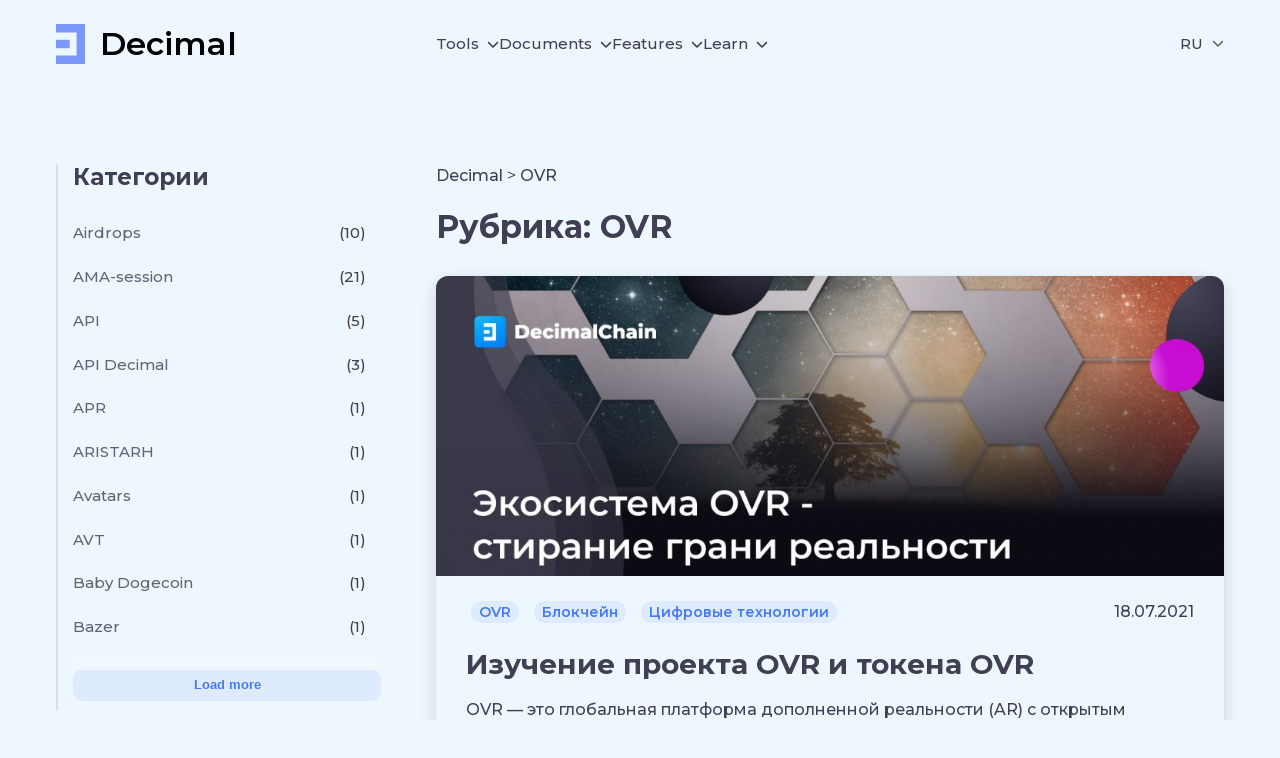

--- FILE ---
content_type: text/html; charset=UTF-8
request_url: https://decimalchain.com/blog/ru/category/ovr/
body_size: 14535
content:
<!doctype html>
<html lang="ru-RU">
  <head>
    <meta charset="utf-8">
    <meta name="viewport" content="width=device-width, initial-scale=1">
    <meta name='robots' content='max-image-preview:large' />

	<!-- This site is optimized with the Yoast SEO plugin v15.5 - https://yoast.com/wordpress/plugins/seo/ -->
	<title>Decimal Blockchain news: OVR</title>
	<meta name="robots" content="noindex, follow" />
	<meta property="og:locale" content="ru_RU" />
	<meta property="og:type" content="article" />
	<meta property="og:title" content="Decimal Blockchain news: OVR" />
	<meta property="og:url" content="https://decimalchain.com/blog/ru/category/ovr/" />
	<meta property="og:site_name" content="Decimal" />
	<meta name="twitter:card" content="summary_large_image" />
	<script type="application/ld+json" class="yoast-schema-graph">{"@context":"https://schema.org","@graph":[{"@type":"Organization","@id":"https://decimalchain.com/blog/#organization","name":"Decimal","url":"https://decimalchain.com/blog/","sameAs":[],"logo":{"@type":"ImageObject","@id":"https://decimalchain.com/blog/#logo","inLanguage":"ru-RU","url":"https://decimalchain.com/blog/wp-content/uploads/2023/03/decimal_mark_m_white.png","width":96,"height":96,"caption":"Decimal"},"image":{"@id":"https://decimalchain.com/blog/#logo"}},{"@type":"WebSite","@id":"https://decimalchain.com/blog/#website","url":"https://decimalchain.com/blog/","name":"Decimal","description":"","publisher":{"@id":"https://decimalchain.com/blog/#organization"},"potentialAction":[{"@type":"SearchAction","target":"https://decimalchain.com/blog/?s={search_term_string}","query-input":"required name=search_term_string"}],"inLanguage":"ru-RU"},{"@type":"CollectionPage","@id":"https://decimalchain.com/blog/ru/category/ovr/#webpage","url":"https://decimalchain.com/blog/ru/category/ovr/","name":"Decimal Blockchain news: OVR","isPartOf":{"@id":"https://decimalchain.com/blog/#website"},"breadcrumb":{"@id":"https://decimalchain.com/blog/ru/category/ovr/#breadcrumb"},"inLanguage":"ru-RU","potentialAction":[{"@type":"ReadAction","target":["https://decimalchain.com/blog/ru/category/ovr/"]}]},{"@type":"BreadcrumbList","@id":"https://decimalchain.com/blog/ru/category/ovr/#breadcrumb","itemListElement":[{"@type":"ListItem","position":1,"item":{"@type":"WebPage","@id":"https://decimalchain.com/blog/ru/","url":"https://decimalchain.com/blog/ru/","name":"Home"}},{"@type":"ListItem","position":2,"item":{"@type":"WebPage","@id":"https://decimalchain.com/blog/ru/category/ovr/","url":"https://decimalchain.com/blog/ru/category/ovr/","name":"OVR"}}]}]}</script>
	<!-- / Yoast SEO plugin. -->


<link rel="alternate" type="application/rss+xml" title="Decimal &raquo; Лента рубрики OVR" href="https://decimalchain.com/blog/ru/category/ovr/feed/" />
<script>
window._wpemojiSettings = {"baseUrl":"https:\/\/s.w.org\/images\/core\/emoji\/14.0.0\/72x72\/","ext":".png","svgUrl":"https:\/\/s.w.org\/images\/core\/emoji\/14.0.0\/svg\/","svgExt":".svg","source":{"concatemoji":"https:\/\/decimalchain.com\/blog\/wp-includes\/js\/wp-emoji-release.min.js?ver=6.3.7"}};
/*! This file is auto-generated */
!function(i,n){var o,s,e;function c(e){try{var t={supportTests:e,timestamp:(new Date).valueOf()};sessionStorage.setItem(o,JSON.stringify(t))}catch(e){}}function p(e,t,n){e.clearRect(0,0,e.canvas.width,e.canvas.height),e.fillText(t,0,0);var t=new Uint32Array(e.getImageData(0,0,e.canvas.width,e.canvas.height).data),r=(e.clearRect(0,0,e.canvas.width,e.canvas.height),e.fillText(n,0,0),new Uint32Array(e.getImageData(0,0,e.canvas.width,e.canvas.height).data));return t.every(function(e,t){return e===r[t]})}function u(e,t,n){switch(t){case"flag":return n(e,"\ud83c\udff3\ufe0f\u200d\u26a7\ufe0f","\ud83c\udff3\ufe0f\u200b\u26a7\ufe0f")?!1:!n(e,"\ud83c\uddfa\ud83c\uddf3","\ud83c\uddfa\u200b\ud83c\uddf3")&&!n(e,"\ud83c\udff4\udb40\udc67\udb40\udc62\udb40\udc65\udb40\udc6e\udb40\udc67\udb40\udc7f","\ud83c\udff4\u200b\udb40\udc67\u200b\udb40\udc62\u200b\udb40\udc65\u200b\udb40\udc6e\u200b\udb40\udc67\u200b\udb40\udc7f");case"emoji":return!n(e,"\ud83e\udef1\ud83c\udffb\u200d\ud83e\udef2\ud83c\udfff","\ud83e\udef1\ud83c\udffb\u200b\ud83e\udef2\ud83c\udfff")}return!1}function f(e,t,n){var r="undefined"!=typeof WorkerGlobalScope&&self instanceof WorkerGlobalScope?new OffscreenCanvas(300,150):i.createElement("canvas"),a=r.getContext("2d",{willReadFrequently:!0}),o=(a.textBaseline="top",a.font="600 32px Arial",{});return e.forEach(function(e){o[e]=t(a,e,n)}),o}function t(e){var t=i.createElement("script");t.src=e,t.defer=!0,i.head.appendChild(t)}"undefined"!=typeof Promise&&(o="wpEmojiSettingsSupports",s=["flag","emoji"],n.supports={everything:!0,everythingExceptFlag:!0},e=new Promise(function(e){i.addEventListener("DOMContentLoaded",e,{once:!0})}),new Promise(function(t){var n=function(){try{var e=JSON.parse(sessionStorage.getItem(o));if("object"==typeof e&&"number"==typeof e.timestamp&&(new Date).valueOf()<e.timestamp+604800&&"object"==typeof e.supportTests)return e.supportTests}catch(e){}return null}();if(!n){if("undefined"!=typeof Worker&&"undefined"!=typeof OffscreenCanvas&&"undefined"!=typeof URL&&URL.createObjectURL&&"undefined"!=typeof Blob)try{var e="postMessage("+f.toString()+"("+[JSON.stringify(s),u.toString(),p.toString()].join(",")+"));",r=new Blob([e],{type:"text/javascript"}),a=new Worker(URL.createObjectURL(r),{name:"wpTestEmojiSupports"});return void(a.onmessage=function(e){c(n=e.data),a.terminate(),t(n)})}catch(e){}c(n=f(s,u,p))}t(n)}).then(function(e){for(var t in e)n.supports[t]=e[t],n.supports.everything=n.supports.everything&&n.supports[t],"flag"!==t&&(n.supports.everythingExceptFlag=n.supports.everythingExceptFlag&&n.supports[t]);n.supports.everythingExceptFlag=n.supports.everythingExceptFlag&&!n.supports.flag,n.DOMReady=!1,n.readyCallback=function(){n.DOMReady=!0}}).then(function(){return e}).then(function(){var e;n.supports.everything||(n.readyCallback(),(e=n.source||{}).concatemoji?t(e.concatemoji):e.wpemoji&&e.twemoji&&(t(e.twemoji),t(e.wpemoji)))}))}((window,document),window._wpemojiSettings);
</script>
<style>
img.wp-smiley,
img.emoji {
	display: inline !important;
	border: none !important;
	box-shadow: none !important;
	height: 1em !important;
	width: 1em !important;
	margin: 0 0.07em !important;
	vertical-align: -0.1em !important;
	background: none !important;
	padding: 0 !important;
}
</style>
	<link rel='stylesheet' id='wp-block-library-css' href='https://decimalchain.com/blog/wp-includes/css/dist/block-library/style.min.css?ver=6.3.7' type='text/css' media='all' />
<style id='classic-theme-styles-inline-css' type='text/css'>
/*! This file is auto-generated */
.wp-block-button__link{color:#fff;background-color:#32373c;border-radius:9999px;box-shadow:none;text-decoration:none;padding:calc(.667em + 2px) calc(1.333em + 2px);font-size:1.125em}.wp-block-file__button{background:#32373c;color:#fff;text-decoration:none}
</style>
<style id='global-styles-inline-css' type='text/css'>
body{--wp--preset--color--black: #000000;--wp--preset--color--cyan-bluish-gray: #abb8c3;--wp--preset--color--white: #ffffff;--wp--preset--color--pale-pink: #f78da7;--wp--preset--color--vivid-red: #cf2e2e;--wp--preset--color--luminous-vivid-orange: #ff6900;--wp--preset--color--luminous-vivid-amber: #fcb900;--wp--preset--color--light-green-cyan: #7bdcb5;--wp--preset--color--vivid-green-cyan: #00d084;--wp--preset--color--pale-cyan-blue: #8ed1fc;--wp--preset--color--vivid-cyan-blue: #0693e3;--wp--preset--color--vivid-purple: #9b51e0;--wp--preset--gradient--vivid-cyan-blue-to-vivid-purple: linear-gradient(135deg,rgba(6,147,227,1) 0%,rgb(155,81,224) 100%);--wp--preset--gradient--light-green-cyan-to-vivid-green-cyan: linear-gradient(135deg,rgb(122,220,180) 0%,rgb(0,208,130) 100%);--wp--preset--gradient--luminous-vivid-amber-to-luminous-vivid-orange: linear-gradient(135deg,rgba(252,185,0,1) 0%,rgba(255,105,0,1) 100%);--wp--preset--gradient--luminous-vivid-orange-to-vivid-red: linear-gradient(135deg,rgba(255,105,0,1) 0%,rgb(207,46,46) 100%);--wp--preset--gradient--very-light-gray-to-cyan-bluish-gray: linear-gradient(135deg,rgb(238,238,238) 0%,rgb(169,184,195) 100%);--wp--preset--gradient--cool-to-warm-spectrum: linear-gradient(135deg,rgb(74,234,220) 0%,rgb(151,120,209) 20%,rgb(207,42,186) 40%,rgb(238,44,130) 60%,rgb(251,105,98) 80%,rgb(254,248,76) 100%);--wp--preset--gradient--blush-light-purple: linear-gradient(135deg,rgb(255,206,236) 0%,rgb(152,150,240) 100%);--wp--preset--gradient--blush-bordeaux: linear-gradient(135deg,rgb(254,205,165) 0%,rgb(254,45,45) 50%,rgb(107,0,62) 100%);--wp--preset--gradient--luminous-dusk: linear-gradient(135deg,rgb(255,203,112) 0%,rgb(199,81,192) 50%,rgb(65,88,208) 100%);--wp--preset--gradient--pale-ocean: linear-gradient(135deg,rgb(255,245,203) 0%,rgb(182,227,212) 50%,rgb(51,167,181) 100%);--wp--preset--gradient--electric-grass: linear-gradient(135deg,rgb(202,248,128) 0%,rgb(113,206,126) 100%);--wp--preset--gradient--midnight: linear-gradient(135deg,rgb(2,3,129) 0%,rgb(40,116,252) 100%);--wp--preset--font-size--small: 13px;--wp--preset--font-size--medium: 20px;--wp--preset--font-size--large: 36px;--wp--preset--font-size--x-large: 42px;--wp--preset--spacing--20: 0.44rem;--wp--preset--spacing--30: 0.67rem;--wp--preset--spacing--40: 1rem;--wp--preset--spacing--50: 1.5rem;--wp--preset--spacing--60: 2.25rem;--wp--preset--spacing--70: 3.38rem;--wp--preset--spacing--80: 5.06rem;--wp--preset--shadow--natural: 6px 6px 9px rgba(0, 0, 0, 0.2);--wp--preset--shadow--deep: 12px 12px 50px rgba(0, 0, 0, 0.4);--wp--preset--shadow--sharp: 6px 6px 0px rgba(0, 0, 0, 0.2);--wp--preset--shadow--outlined: 6px 6px 0px -3px rgba(255, 255, 255, 1), 6px 6px rgba(0, 0, 0, 1);--wp--preset--shadow--crisp: 6px 6px 0px rgba(0, 0, 0, 1);}:where(.is-layout-flex){gap: 0.5em;}:where(.is-layout-grid){gap: 0.5em;}body .is-layout-flow > .alignleft{float: left;margin-inline-start: 0;margin-inline-end: 2em;}body .is-layout-flow > .alignright{float: right;margin-inline-start: 2em;margin-inline-end: 0;}body .is-layout-flow > .aligncenter{margin-left: auto !important;margin-right: auto !important;}body .is-layout-constrained > .alignleft{float: left;margin-inline-start: 0;margin-inline-end: 2em;}body .is-layout-constrained > .alignright{float: right;margin-inline-start: 2em;margin-inline-end: 0;}body .is-layout-constrained > .aligncenter{margin-left: auto !important;margin-right: auto !important;}body .is-layout-constrained > :where(:not(.alignleft):not(.alignright):not(.alignfull)){max-width: var(--wp--style--global--content-size);margin-left: auto !important;margin-right: auto !important;}body .is-layout-constrained > .alignwide{max-width: var(--wp--style--global--wide-size);}body .is-layout-flex{display: flex;}body .is-layout-flex{flex-wrap: wrap;align-items: center;}body .is-layout-flex > *{margin: 0;}body .is-layout-grid{display: grid;}body .is-layout-grid > *{margin: 0;}:where(.wp-block-columns.is-layout-flex){gap: 2em;}:where(.wp-block-columns.is-layout-grid){gap: 2em;}:where(.wp-block-post-template.is-layout-flex){gap: 1.25em;}:where(.wp-block-post-template.is-layout-grid){gap: 1.25em;}.has-black-color{color: var(--wp--preset--color--black) !important;}.has-cyan-bluish-gray-color{color: var(--wp--preset--color--cyan-bluish-gray) !important;}.has-white-color{color: var(--wp--preset--color--white) !important;}.has-pale-pink-color{color: var(--wp--preset--color--pale-pink) !important;}.has-vivid-red-color{color: var(--wp--preset--color--vivid-red) !important;}.has-luminous-vivid-orange-color{color: var(--wp--preset--color--luminous-vivid-orange) !important;}.has-luminous-vivid-amber-color{color: var(--wp--preset--color--luminous-vivid-amber) !important;}.has-light-green-cyan-color{color: var(--wp--preset--color--light-green-cyan) !important;}.has-vivid-green-cyan-color{color: var(--wp--preset--color--vivid-green-cyan) !important;}.has-pale-cyan-blue-color{color: var(--wp--preset--color--pale-cyan-blue) !important;}.has-vivid-cyan-blue-color{color: var(--wp--preset--color--vivid-cyan-blue) !important;}.has-vivid-purple-color{color: var(--wp--preset--color--vivid-purple) !important;}.has-black-background-color{background-color: var(--wp--preset--color--black) !important;}.has-cyan-bluish-gray-background-color{background-color: var(--wp--preset--color--cyan-bluish-gray) !important;}.has-white-background-color{background-color: var(--wp--preset--color--white) !important;}.has-pale-pink-background-color{background-color: var(--wp--preset--color--pale-pink) !important;}.has-vivid-red-background-color{background-color: var(--wp--preset--color--vivid-red) !important;}.has-luminous-vivid-orange-background-color{background-color: var(--wp--preset--color--luminous-vivid-orange) !important;}.has-luminous-vivid-amber-background-color{background-color: var(--wp--preset--color--luminous-vivid-amber) !important;}.has-light-green-cyan-background-color{background-color: var(--wp--preset--color--light-green-cyan) !important;}.has-vivid-green-cyan-background-color{background-color: var(--wp--preset--color--vivid-green-cyan) !important;}.has-pale-cyan-blue-background-color{background-color: var(--wp--preset--color--pale-cyan-blue) !important;}.has-vivid-cyan-blue-background-color{background-color: var(--wp--preset--color--vivid-cyan-blue) !important;}.has-vivid-purple-background-color{background-color: var(--wp--preset--color--vivid-purple) !important;}.has-black-border-color{border-color: var(--wp--preset--color--black) !important;}.has-cyan-bluish-gray-border-color{border-color: var(--wp--preset--color--cyan-bluish-gray) !important;}.has-white-border-color{border-color: var(--wp--preset--color--white) !important;}.has-pale-pink-border-color{border-color: var(--wp--preset--color--pale-pink) !important;}.has-vivid-red-border-color{border-color: var(--wp--preset--color--vivid-red) !important;}.has-luminous-vivid-orange-border-color{border-color: var(--wp--preset--color--luminous-vivid-orange) !important;}.has-luminous-vivid-amber-border-color{border-color: var(--wp--preset--color--luminous-vivid-amber) !important;}.has-light-green-cyan-border-color{border-color: var(--wp--preset--color--light-green-cyan) !important;}.has-vivid-green-cyan-border-color{border-color: var(--wp--preset--color--vivid-green-cyan) !important;}.has-pale-cyan-blue-border-color{border-color: var(--wp--preset--color--pale-cyan-blue) !important;}.has-vivid-cyan-blue-border-color{border-color: var(--wp--preset--color--vivid-cyan-blue) !important;}.has-vivid-purple-border-color{border-color: var(--wp--preset--color--vivid-purple) !important;}.has-vivid-cyan-blue-to-vivid-purple-gradient-background{background: var(--wp--preset--gradient--vivid-cyan-blue-to-vivid-purple) !important;}.has-light-green-cyan-to-vivid-green-cyan-gradient-background{background: var(--wp--preset--gradient--light-green-cyan-to-vivid-green-cyan) !important;}.has-luminous-vivid-amber-to-luminous-vivid-orange-gradient-background{background: var(--wp--preset--gradient--luminous-vivid-amber-to-luminous-vivid-orange) !important;}.has-luminous-vivid-orange-to-vivid-red-gradient-background{background: var(--wp--preset--gradient--luminous-vivid-orange-to-vivid-red) !important;}.has-very-light-gray-to-cyan-bluish-gray-gradient-background{background: var(--wp--preset--gradient--very-light-gray-to-cyan-bluish-gray) !important;}.has-cool-to-warm-spectrum-gradient-background{background: var(--wp--preset--gradient--cool-to-warm-spectrum) !important;}.has-blush-light-purple-gradient-background{background: var(--wp--preset--gradient--blush-light-purple) !important;}.has-blush-bordeaux-gradient-background{background: var(--wp--preset--gradient--blush-bordeaux) !important;}.has-luminous-dusk-gradient-background{background: var(--wp--preset--gradient--luminous-dusk) !important;}.has-pale-ocean-gradient-background{background: var(--wp--preset--gradient--pale-ocean) !important;}.has-electric-grass-gradient-background{background: var(--wp--preset--gradient--electric-grass) !important;}.has-midnight-gradient-background{background: var(--wp--preset--gradient--midnight) !important;}.has-small-font-size{font-size: var(--wp--preset--font-size--small) !important;}.has-medium-font-size{font-size: var(--wp--preset--font-size--medium) !important;}.has-large-font-size{font-size: var(--wp--preset--font-size--large) !important;}.has-x-large-font-size{font-size: var(--wp--preset--font-size--x-large) !important;}
.wp-block-navigation a:where(:not(.wp-element-button)){color: inherit;}
:where(.wp-block-post-template.is-layout-flex){gap: 1.25em;}:where(.wp-block-post-template.is-layout-grid){gap: 1.25em;}
:where(.wp-block-columns.is-layout-flex){gap: 2em;}:where(.wp-block-columns.is-layout-grid){gap: 2em;}
.wp-block-pullquote{font-size: 1.5em;line-height: 1.6;}
</style>
<link rel='stylesheet' id='app/0-css' href='https://decimalchain.com/blog/wp-content/themes/decimal-blog-theme/public/css/app.a25fb6.css' type='text/css' media='all' />
<link rel="https://api.w.org/" href="https://decimalchain.com/blog/wp-json/" /><link rel="alternate" type="application/json" href="https://decimalchain.com/blog/wp-json/wp/v2/categories/750" /><link rel="EditURI" type="application/rsd+xml" title="RSD" href="https://decimalchain.com/blog/xmlrpc.php?rsd" />
<meta name="generator" content="WordPress 6.3.7" />
<!-- start Simple Custom CSS and JS -->
<!-- Yandex.Metrika counter -->
<script >
   (function(m,e,t,r,i,k,a){m[i]=m[i]||function(){(m[i].a=m[i].a||[]).push(arguments)};
   m[i].l=1*new Date();k=e.createElement(t),a=e.getElementsByTagName(t)[0],k.async=1,k.src=r,a.parentNode.insertBefore(k,a)})
   (window, document, "script", "https://mc.yandex.ru/metrika/tag.js", "ym");

   ym(89531659, "init", {
        clickmap:true,
        trackLinks:true,
        accurateTrackBounce:true,
        webvisor:true
   });
</script>
<noscript><div><img src="https://mc.yandex.ru/watch/89531659" style="position:absolute; left:-9999px;" alt="" /></div></noscript>
<!-- /Yandex.Metrika counter -->


<!-- Google tag (gtag.js) -->
<script async src="https://www.googletagmanager.com/gtag/js?id=G-H0PB47EB30"></script>
<script>
  window.dataLayer = window.dataLayer || [];
  function gtag(){dataLayer.push(arguments);}
  gtag('js', new Date());

  gtag('config', 'G-H0PB47EB30');
</script><!-- end Simple Custom CSS and JS -->
<link rel="icon" href="https://decimalchain.com/blog/wp-content/uploads/2020/12/cropped-logo-header-1-32x32.png" sizes="32x32" />
<link rel="icon" href="https://decimalchain.com/blog/wp-content/uploads/2020/12/cropped-logo-header-1-192x192.png" sizes="192x192" />
<link rel="apple-touch-icon" href="https://decimalchain.com/blog/wp-content/uploads/2020/12/cropped-logo-header-1-180x180.png" />
<meta name="msapplication-TileImage" content="https://decimalchain.com/blog/wp-content/uploads/2020/12/cropped-logo-header-1-270x270.png" />
  </head>

  <body class="archive category category-ovr category-750 wp-embed-responsive">
        
    <div id="app">
      <header class="header">
  <div class="container">
    <div class="header__wrapper">
      <div class="header__burger">
        <button
          class="button button--blue button--icon mobile-menu-button"
          type="button"
        >
          <svg width="24" height="24" viewBox="0 0 24 24" fill="none" xmlns="http://www.w3.org/2000/svg" stroke="currentColor"><path d="M2 5H22M2 12H22M2 19H22" stroke-width="1.5" stroke-linecap="round"></path></svg>
        </button>
      </div>
      <div class="header__logo">
        <div class="logo ">
  <a href="/" class="logo__link">
    
    <svg class="logo__icon" width="100%" height="40" viewBox="0 0 29 40" fill="none" xmlns="http://www.w3.org/2000/svg">
      <path d="M29 0H0V8.42105H20.5636V31.5789H0V40H29V0Z" fill="#7B98F9"/>
      <path d="M13.7091 15.7895H0V24.2105H13.7091V15.7895Z" fill="#7B98F9"/>
    </svg>

    <span class="logo__name">Decimal</span>
  </a>
</div>
      </div>
      <div class="header__nav">
                  <nav class="nav-primary" aria-label="main-menu-en">
            <div class="menu-main-menu-en-container"><ul id="menu-main-menu-en" class="navigation"><li id="menu-item-3470" class="menu-item menu-item-type-custom menu-item-object-custom menu-item-has-children menu-item-3470"><a href="#">Tools</a>
<ul class="sub-menu">
	<li id="menu-item-3471" class="menu-item menu-item-type-custom menu-item-object-custom menu-item-3471"><a href="https://console.decimalchain.com/">Console</a></li>
	<li id="menu-item-3472" class="menu-item menu-item-type-custom menu-item-object-custom menu-item-3472"><a href="https://explorer.decimalchain.com/">Explorer</a></li>
	<li id="menu-item-3473" class="menu-item menu-item-type-custom menu-item-object-custom menu-item-3473"><a href="https://status.decimalchain.com/">Status</a></li>
	<li id="menu-item-3474" class="menu-item menu-item-type-custom menu-item-object-custom menu-item-3474"><a href="https://calculator.decimalchain.com/">Calculator</a></li>
	<li id="menu-item-3475" class="menu-item menu-item-type-custom menu-item-object-custom menu-item-3475"><a href="https://decimalchain.com/wiki/en/Main_Page">Wiki</a></li>
	<li id="menu-item-3476" class="menu-item menu-item-type-custom menu-item-object-custom menu-item-3476"><a href="https://testnet.console.decimalchain.com/">Testnet</a></li>
</ul>
</li>
<li id="menu-item-3477" class="menu-item menu-item-type-custom menu-item-object-custom menu-item-has-children menu-item-3477"><a href="#">Documents</a>
<ul class="sub-menu">
	<li id="menu-item-3478" class="menu-item menu-item-type-custom menu-item-object-custom menu-item-3478"><a href="https://decimalchain.com/WPeng.pdf">Whitepaper</a></li>
	<li id="menu-item-3479" class="menu-item menu-item-type-custom menu-item-object-custom menu-item-3479"><a href="https://decimalchain.com/YPeng.pdf">Yellowpaper</a></li>
	<li id="menu-item-3480" class="menu-item menu-item-type-custom menu-item-object-custom menu-item-3480"><a href="https://decimalchain.com/EGeng.pdf">Economics guide</a></li>
</ul>
</li>
<li id="menu-item-3481" class="menu-item menu-item-type-custom menu-item-object-custom menu-item-has-children menu-item-3481"><a href="#">Features</a>
<ul class="sub-menu">
	<li id="menu-item-3482" class="menu-item menu-item-type-custom menu-item-object-custom menu-item-3482"><a href="https://decimalchain.com/features/nft/">Nft</a></li>
	<li id="menu-item-3483" class="menu-item menu-item-type-custom menu-item-object-custom menu-item-3483"><a href="https://decimalchain.com/features/staking/">Staking</a></li>
	<li id="menu-item-3484" class="menu-item menu-item-type-custom menu-item-object-custom menu-item-3484"><a href="https://decimalchain.com/features/contracts/">Smart Contracts</a></li>
	<li id="menu-item-3485" class="menu-item menu-item-type-custom menu-item-object-custom menu-item-3485"><a href="https://decimalchain.com/features/launchpad/">Launchpad</a></li>
	<li id="menu-item-3486" class="menu-item menu-item-type-custom menu-item-object-custom menu-item-3486"><a href="https://decimalchain.com/features/dex/">Dex</a></li>
	<li id="menu-item-3487" class="menu-item menu-item-type-custom menu-item-object-custom menu-item-3487"><a href="https://decimalchain.com/features/dapps/">Dapps</a></li>
	<li id="menu-item-3488" class="menu-item menu-item-type-custom menu-item-object-custom menu-item-3488"><a href="https://decimalchain.com/features/decentralized-identity/">Decentralized Identifiers</a></li>
	<li id="menu-item-3489" class="menu-item menu-item-type-custom menu-item-object-custom menu-item-3489"><a href="https://decimalchain.com/features/dao/">Dao</a></li>
	<li id="menu-item-3490" class="menu-item menu-item-type-custom menu-item-object-custom menu-item-3490"><a href="https://decimalchain.com/features/sdk/">Sdk</a></li>
</ul>
</li>
<li id="menu-item-3491" class="menu-item menu-item-type-custom menu-item-object-custom menu-item-has-children menu-item-3491"><a href="#">Learn</a>
<ul class="sub-menu">
	<li id="menu-item-3492" class="menu-item menu-item-type-custom menu-item-object-custom menu-item-3492"><a href="https://decimalchain.com/docs/">Documentation</a></li>
	<li id="menu-item-3493" class="menu-item menu-item-type-custom menu-item-object-custom menu-item-3493"><a href="https://decimalchain.com/docs/api-sdk/">API&#038;SDK</a></li>
	<li id="menu-item-3494" class="menu-item menu-item-type-custom menu-item-object-custom menu-item-3494"><a href="https://decimalchain.com/#exchanges">Exchanges</a></li>
	<li id="menu-item-3495" class="menu-item menu-item-type-custom menu-item-object-custom menu-item-3495"><a href="https://decimalchain.com/#team">Team</a></li>
	<li id="menu-item-3496" class="menu-item menu-item-type-custom menu-item-object-custom menu-item-3496"><a href="https://decimalchain.com/#roadmap">Roadmap</a></li>
</ul>
</li>
</ul></div>
          </nav>
              </div>
      <div class="header__action">
                        
                                                                
        <div class="language-switcher" tabindex="1">
          <div class="language-switcher__head">
            <span class="language-switcher__font language-switcher__font--main">RU</span>
            <svg xmlns="http://www.w3.org/2000/svg" width="12" height="12" viewBox="0 0 512 512" class="language-switcher__icon"><path fill="currentColor" d="M233.4 406.6c12.5 12.5 32.8 12.5 45.3 0l192-192c12.5-12.5 12.5-32.8 0-45.3s-32.8-12.5-45.3 0L256 338.7 86.6 169.4c-12.5-12.5-32.8-12.5-45.3 0s-12.5 32.8 0 45.3l192 192z"></path></svg>
          </div>
          <ul class="language-switcher__list">
            <li class=language-switcher__item>
              <a href='https://decimalchain.com/blog/ru/category/ovr/' class='language-switcher__link language-switcher__link--active'>
              <span class='language-switcher__font'>Русский</span>
              </a>
            </li><li class=language-switcher__item>
              <a href='https://decimalchain.com/blog/' class='language-switcher__link'>
              <span class='language-switcher__font'>ENGLISH</span>
              </a>
            </li>
          </ul>
        </div>
        
        
        
        
        
        
        
      </div>
    </div>
  </div>
  <div class="mobile-menu" style="transform: translateX(-100%);">
    <div class="mobile-menu__header">
      <button
        class="button button--blue button--icon mobile-menu-button mobile-menu__burger"
        type="button"
      >
        <svg xmlns="http://www.w3.org/2000/svg" width="24" height="24" viewBox="0 0 320 512" stroke="currentColor" color="currentColor"><path d="M310.6 150.6c12.5-12.5 12.5-32.8 0-45.3s-32.8-12.5-45.3 0L160 210.7 54.6 105.4c-12.5-12.5-32.8-12.5-45.3 0s-12.5 32.8 0 45.3L114.7 256 9.4 361.4c-12.5 12.5-12.5 32.8 0 45.3s32.8 12.5 45.3 0L160 301.3 265.4 406.6c12.5 12.5 32.8 12.5 45.3 0s12.5-32.8 0-45.3L205.3 256 310.6 150.6z"/></svg>
      </button>
    </div>
    <div class="mobile-menu__wrapper">
      <div class="mobile-menu__nav">
                  <nav class="nav-primary" aria-label="main-menu-en">
            <div class="menu-main-menu-en-container"><ul id="menu-main-menu-en-1" class="navigation navigation--mobile"><li class="menu-item menu-item-type-custom menu-item-object-custom menu-item-has-children menu-item-3470"><a href="#">Tools</a>
<ul class="sub-menu">
	<li class="menu-item menu-item-type-custom menu-item-object-custom menu-item-3471"><a href="https://console.decimalchain.com/">Console</a></li>
	<li class="menu-item menu-item-type-custom menu-item-object-custom menu-item-3472"><a href="https://explorer.decimalchain.com/">Explorer</a></li>
	<li class="menu-item menu-item-type-custom menu-item-object-custom menu-item-3473"><a href="https://status.decimalchain.com/">Status</a></li>
	<li class="menu-item menu-item-type-custom menu-item-object-custom menu-item-3474"><a href="https://calculator.decimalchain.com/">Calculator</a></li>
	<li class="menu-item menu-item-type-custom menu-item-object-custom menu-item-3475"><a href="https://decimalchain.com/wiki/en/Main_Page">Wiki</a></li>
	<li class="menu-item menu-item-type-custom menu-item-object-custom menu-item-3476"><a href="https://testnet.console.decimalchain.com/">Testnet</a></li>
</ul>
</li>
<li class="menu-item menu-item-type-custom menu-item-object-custom menu-item-has-children menu-item-3477"><a href="#">Documents</a>
<ul class="sub-menu">
	<li class="menu-item menu-item-type-custom menu-item-object-custom menu-item-3478"><a href="https://decimalchain.com/WPeng.pdf">Whitepaper</a></li>
	<li class="menu-item menu-item-type-custom menu-item-object-custom menu-item-3479"><a href="https://decimalchain.com/YPeng.pdf">Yellowpaper</a></li>
	<li class="menu-item menu-item-type-custom menu-item-object-custom menu-item-3480"><a href="https://decimalchain.com/EGeng.pdf">Economics guide</a></li>
</ul>
</li>
<li class="menu-item menu-item-type-custom menu-item-object-custom menu-item-has-children menu-item-3481"><a href="#">Features</a>
<ul class="sub-menu">
	<li class="menu-item menu-item-type-custom menu-item-object-custom menu-item-3482"><a href="https://decimalchain.com/features/nft/">Nft</a></li>
	<li class="menu-item menu-item-type-custom menu-item-object-custom menu-item-3483"><a href="https://decimalchain.com/features/staking/">Staking</a></li>
	<li class="menu-item menu-item-type-custom menu-item-object-custom menu-item-3484"><a href="https://decimalchain.com/features/contracts/">Smart Contracts</a></li>
	<li class="menu-item menu-item-type-custom menu-item-object-custom menu-item-3485"><a href="https://decimalchain.com/features/launchpad/">Launchpad</a></li>
	<li class="menu-item menu-item-type-custom menu-item-object-custom menu-item-3486"><a href="https://decimalchain.com/features/dex/">Dex</a></li>
	<li class="menu-item menu-item-type-custom menu-item-object-custom menu-item-3487"><a href="https://decimalchain.com/features/dapps/">Dapps</a></li>
	<li class="menu-item menu-item-type-custom menu-item-object-custom menu-item-3488"><a href="https://decimalchain.com/features/decentralized-identity/">Decentralized Identifiers</a></li>
	<li class="menu-item menu-item-type-custom menu-item-object-custom menu-item-3489"><a href="https://decimalchain.com/features/dao/">Dao</a></li>
	<li class="menu-item menu-item-type-custom menu-item-object-custom menu-item-3490"><a href="https://decimalchain.com/features/sdk/">Sdk</a></li>
</ul>
</li>
<li class="menu-item menu-item-type-custom menu-item-object-custom menu-item-has-children menu-item-3491"><a href="#">Learn</a>
<ul class="sub-menu">
	<li class="menu-item menu-item-type-custom menu-item-object-custom menu-item-3492"><a href="https://decimalchain.com/docs/">Documentation</a></li>
	<li class="menu-item menu-item-type-custom menu-item-object-custom menu-item-3493"><a href="https://decimalchain.com/docs/api-sdk/">API&#038;SDK</a></li>
	<li class="menu-item menu-item-type-custom menu-item-object-custom menu-item-3494"><a href="https://decimalchain.com/#exchanges">Exchanges</a></li>
	<li class="menu-item menu-item-type-custom menu-item-object-custom menu-item-3495"><a href="https://decimalchain.com/#team">Team</a></li>
	<li class="menu-item menu-item-type-custom menu-item-object-custom menu-item-3496"><a href="https://decimalchain.com/#roadmap">Roadmap</a></li>
</ul>
</li>
</ul></div>
          </nav>
              </div>
      <div class="mobile-menu__widgets">
        <aside class="sideba mobile-menu__aside">
          <section class="widget categories-3 widget_categories"><h3>Категории</h3>
			<ul>
					<li class="cat-item cat-item-699"><a href="https://decimalchain.com/blog/ru/category/airdrops/">Airdrops</a> (10)
</li>
	<li class="cat-item cat-item-1595"><a href="https://decimalchain.com/blog/ru/category/ama-session/">AMA-session</a> (21)
</li>
	<li class="cat-item cat-item-3072"><a href="https://decimalchain.com/blog/ru/category/api/">API</a> (5)
</li>
	<li class="cat-item cat-item-3075"><a href="https://decimalchain.com/blog/ru/category/api-decimal/">API Decimal</a> (3)
</li>
	<li class="cat-item cat-item-3746"><a href="https://decimalchain.com/blog/ru/category/apr-ru/">APR</a> (1)
</li>
	<li class="cat-item cat-item-3267"><a href="https://decimalchain.com/blog/ru/category/aristarh/">ARISTARH</a> (1)
</li>
	<li class="cat-item cat-item-3673"><a href="https://decimalchain.com/blog/ru/category/avatars/">Avatars</a> (1)
</li>
	<li class="cat-item cat-item-1255"><a href="https://decimalchain.com/blog/ru/category/avt/">AVT</a> (1)
</li>
	<li class="cat-item cat-item-741"><a href="https://decimalchain.com/blog/ru/category/baby-dogecoin/">Baby Dogecoin</a> (1)
</li>
	<li class="cat-item cat-item-3189"><a href="https://decimalchain.com/blog/ru/category/bazer/">Bazer</a> (1)
</li>
	<li class="cat-item cat-item-5389"><a href="https://decimalchain.com/blog/ru/category/bigostar/">BIGOSTAR</a> (1)
</li>
	<li class="cat-item cat-item-1285"><a href="https://decimalchain.com/blog/ru/category/binance/">Binance</a> (8)
</li>
	<li class="cat-item cat-item-1825"><a href="https://decimalchain.com/blog/ru/category/binance-labs/">Binance Labs</a> (1)
</li>
	<li class="cat-item cat-item-425"><a href="https://decimalchain.com/blog/ru/category/bitcoin-cash/">Bitcoin Cash</a> (2)
</li>
	<li class="cat-item cat-item-2690"><a href="https://decimalchain.com/blog/ru/category/blockchain-club/">Blockchain Club</a> (2)
</li>
	<li class="cat-item cat-item-1823"><a href="https://decimalchain.com/blog/ru/category/bnbchain/">BNBchain</a> (2)
</li>
	<li class="cat-item cat-item-2580"><a href="https://decimalchain.com/blog/ru/category/bsc/">BSC</a> (1)
</li>
	<li class="cat-item cat-item-1813"><a href="https://decimalchain.com/blog/ru/category/busd/">BUSD</a> (1)
</li>
	<li class="cat-item cat-item-2570"><a href="https://decimalchain.com/blog/ru/category/byacademy/">ByAcademy</a> (1)
</li>
	<li class="cat-item cat-item-2566"><a href="https://decimalchain.com/blog/ru/category/candy/">Candy</a> (1)
</li>
	<li class="cat-item cat-item-496"><a href="https://decimalchain.com/blog/ru/category/cardano/">Cardano</a> (2)
</li>
	<li class="cat-item cat-item-994"><a href="https://decimalchain.com/blog/ru/category/cbdc/">CBDC</a> (1)
</li>
	<li class="cat-item cat-item-3286"><a href="https://decimalchain.com/blog/ru/category/ceo-decimal/">CEO Decimal</a> (8)
</li>
	<li class="cat-item cat-item-1408"><a href="https://decimalchain.com/blog/ru/category/certik/">Certik</a> (1)
</li>
	<li class="cat-item cat-item-1827"><a href="https://decimalchain.com/blog/ru/category/collabs/">ColLabs</a> (1)
</li>
	<li class="cat-item cat-item-2572"><a href="https://decimalchain.com/blog/ru/category/comcoin/">ComCoin</a> (1)
</li>
	<li class="cat-item cat-item-3265"><a href="https://decimalchain.com/blog/ru/category/commission/">COMMISSION</a> (1)
</li>
	<li class="cat-item cat-item-1133"><a href="https://decimalchain.com/blog/ru/category/dao/">DAO</a> (3)
</li>
	<li class="cat-item cat-item-1821"><a href="https://decimalchain.com/blog/ru/category/dappbay/">Dappbay</a> (1)
</li>
	<li class="cat-item cat-item-950"><a href="https://decimalchain.com/blog/ru/category/dapps/">Dapps</a> (6)
</li>
	<li class="cat-item cat-item-2692"><a href="https://decimalchain.com/blog/ru/category/ddapps/">DDApps</a> (7)
</li>
	<li class="cat-item cat-item-2582"><a href="https://decimalchain.com/blog/ru/category/decimal-ama/">Decimal AMA</a> (14)
</li>
	<li class="cat-item cat-item-5497"><a href="https://decimalchain.com/blog/ru/category/decimal-evm/">Decimal EVM</a> (15)
</li>
	<li class="cat-item cat-item-1243"><a href="https://decimalchain.com/blog/ru/category/decimal-smart-chain/">Decimal Smart Chain</a> (6)
</li>
	<li class="cat-item cat-item-1104"><a href="https://decimalchain.com/blog/ru/category/decimal-smart-chain-dsc/">Decimal Smart Chain (DSC)</a> (2)
</li>
	<li class="cat-item cat-item-5906"><a href="https://decimalchain.com/blog/ru/category/decimal-wallet/">Decimal Wallet</a> (3)
</li>
	<li class="cat-item cat-item-7"><a href="https://decimalchain.com/blog/ru/category/default_ru/">Default</a> (71)
</li>
	<li class="cat-item cat-item-454"><a href="https://decimalchain.com/blog/ru/category/defi-ru/">DeFi</a> (20)
</li>
	<li class="cat-item cat-item-1213"><a href="https://decimalchain.com/blog/ru/category/del-ru/">DEL</a> (13)
</li>
	<li class="cat-item cat-item-1055"><a href="https://decimalchain.com/blog/ru/category/delswap/">Delswap</a> (2)
</li>
	<li class="cat-item cat-item-681"><a href="https://decimalchain.com/blog/ru/category/digital-gold/">Digital Gold</a> (1)
</li>
	<li class="cat-item cat-item-1811"><a href="https://decimalchain.com/blog/ru/category/discord/">Discord</a> (1)
</li>
	<li class="cat-item cat-item-654"><a href="https://decimalchain.com/blog/ru/category/dlt/">DLT</a> (1)
</li>
	<li class="cat-item cat-item-737"><a href="https://decimalchain.com/blog/ru/category/dogecoin/">Dogecoin</a> (1)
</li>
	<li class="cat-item cat-item-1236"><a href="https://decimalchain.com/blog/ru/category/dsc/">DSC</a> (1)
</li>
	<li class="cat-item cat-item-683"><a href="https://decimalchain.com/blog/ru/category/erc-20/">ERC-20</a> (2)
</li>
	<li class="cat-item cat-item-970"><a href="https://decimalchain.com/blog/ru/category/etf/">ETF</a> (1)
</li>
	<li class="cat-item cat-item-427"><a href="https://decimalchain.com/blog/ru/category/ethereum-ru/">Ethereum</a> (26)
</li>
	<li class="cat-item cat-item-941"><a href="https://decimalchain.com/blog/ru/category/gamefi/">GameFi</a> (3)
</li>
	<li class="cat-item cat-item-1819"><a href="https://decimalchain.com/blog/ru/category/gempad/">GemPad</a> (1)
</li>
	<li class="cat-item cat-item-810"><a href="https://decimalchain.com/blog/ru/category/ico/">ICO</a> (1)
</li>
	<li class="cat-item cat-item-2568"><a href="https://decimalchain.com/blog/ru/category/itcoin/">ITCoin</a> (1)
</li>
	<li class="cat-item cat-item-2576"><a href="https://decimalchain.com/blog/ru/category/lakshmi/">Lakshmi</a> (1)
</li>
	<li class="cat-item cat-item-819"><a href="https://decimalchain.com/blog/ru/category/lightning/">Lightning</a> (1)
</li>
	<li class="cat-item cat-item-423"><a href="https://decimalchain.com/blog/ru/category/litecoin/">Litecoin</a> (2)
</li>
	<li class="cat-item cat-item-1088"><a href="https://decimalchain.com/blog/ru/category/metaverse/">Metaverse</a> (1)
</li>
	<li class="cat-item cat-item-1938"><a href="https://decimalchain.com/blog/ru/category/mexc/">MEXC</a> (3)
</li>
	<li class="cat-item cat-item-5387"><a href="https://decimalchain.com/blog/ru/category/morlang/">MORLANG</a> (1)
</li>
	<li class="cat-item cat-item-1809"><a href="https://decimalchain.com/blog/ru/category/mvb-binance/">MVB Binance</a> (1)
</li>
	<li class="cat-item cat-item-1296"><a href="https://decimalchain.com/blog/ru/category/mycointainer/">MyCointainer</a> (1)
</li>
	<li class="cat-item cat-item-1673"><a href="https://decimalchain.com/blog/ru/category/mystery/">Mystery</a> (1)
</li>
	<li class="cat-item cat-item-621"><a href="https://decimalchain.com/blog/ru/category/nft/">NFT</a> (34)
</li>
	<li class="cat-item cat-item-5574"><a href="https://decimalchain.com/blog/ru/category/nft-avatar/">NFT-аватар</a> (4)
</li>
	<li class="cat-item cat-item-2578"><a href="https://decimalchain.com/blog/ru/category/nft-proekt-3067/">NFT-проект № 3067</a> (1)
</li>
	<li class="cat-item cat-item-2684"><a href="https://decimalchain.com/blog/ru/category/ojobonus/">OJOBONUS</a> (1)
</li>
	<li class="cat-item cat-item-2686"><a href="https://decimalchain.com/blog/ru/category/ojocoin/">OJOCOIN</a> (1)
</li>
	<li class="cat-item cat-item-750 current-cat"><a aria-current="page" href="https://decimalchain.com/blog/ru/category/ovr/">OVR</a> (1)
</li>
	<li class="cat-item cat-item-635"><a href="https://decimalchain.com/blog/ru/category/pos/">PoS</a> (1)
</li>
	<li class="cat-item cat-item-1041"><a href="https://decimalchain.com/blog/ru/category/pow/">POW</a> (1)
</li>
	<li class="cat-item cat-item-633"><a href="https://decimalchain.com/blog/ru/category/proof-of-capacity/">Proof-of-Capacity</a> (1)
</li>
	<li class="cat-item cat-item-5952"><a href="https://decimalchain.com/blog/ru/category/python/">Python</a> (1)
</li>
	<li class="cat-item cat-item-421"><a href="https://decimalchain.com/blog/ru/category/ripple-ru/">Ripple</a> (5)
</li>
	<li class="cat-item cat-item-2787"><a href="https://decimalchain.com/blog/ru/category/roadmap/">Roadmap</a> (1)
</li>
	<li class="cat-item cat-item-2574"><a href="https://decimalchain.com/blog/ru/category/rru/">RRU</a> (1)
</li>
	<li class="cat-item cat-item-739"><a href="https://decimalchain.com/blog/ru/category/shiba-inu/">Shiba Inu</a> (1)
</li>
	<li class="cat-item cat-item-2657"><a href="https://decimalchain.com/blog/ru/category/space_maia/">SPACE_Maia</a> (1)
</li>
	<li class="cat-item cat-item-2688"><a href="https://decimalchain.com/blog/ru/category/space_maia_1/">SPACE_Maia_1</a> (1)
</li>
	<li class="cat-item cat-item-475"><a href="https://decimalchain.com/blog/ru/category/stellar/">Stellar</a> (1)
</li>
	<li class="cat-item cat-item-1593"><a href="https://decimalchain.com/blog/ru/category/tangem/">Tangem</a> (3)
</li>
	<li class="cat-item cat-item-909"><a href="https://decimalchain.com/blog/ru/category/taproot/">Taproot</a> (1)
</li>
	<li class="cat-item cat-item-485"><a href="https://decimalchain.com/blog/ru/category/tesla/">Tesla</a> (2)
</li>
	<li class="cat-item cat-item-722"><a href="https://decimalchain.com/blog/ru/category/tether/">Tether</a> (1)
</li>
	<li class="cat-item cat-item-1273"><a href="https://decimalchain.com/blog/ru/category/thirdweb/">Thirdweb</a> (1)
</li>
	<li class="cat-item cat-item-442"><a href="https://decimalchain.com/blog/ru/category/tron/">TRON</a> (3)
</li>
	<li class="cat-item cat-item-1050"><a href="https://decimalchain.com/blog/ru/category/web-3-0/">Web 3.0</a> (2)
</li>
	<li class="cat-item cat-item-2674"><a href="https://decimalchain.com/blog/ru/category/wiki/">Wiki</a> (6)
</li>
	<li class="cat-item cat-item-3472"><a href="https://decimalchain.com/blog/ru/category/winter_collection/">WINTER_COLLECTION</a> (1)
</li>
	<li class="cat-item cat-item-1815"><a href="https://decimalchain.com/blog/ru/category/youtube/">YouTube</a> (3)
</li>
	<li class="cat-item cat-item-861"><a href="https://decimalchain.com/blog/ru/category/zero-knowledge-proof/">Zero-Knowledge Proof</a> (1)
</li>
	<li class="cat-item cat-item-1817"><a href="https://decimalchain.com/blog/ru/category/ama-sessiya/">АМА-сессия</a> (21)
</li>
	<li class="cat-item cat-item-414"><a href="https://decimalchain.com/blog/ru/category/analitika-ru/">Аналитика</a> (118)
</li>
	<li class="cat-item cat-item-3478"><a href="https://decimalchain.com/blog/ru/category/anatolij-berdnikov/">Анатолий Бердников</a> (14)
</li>
	<li class="cat-item cat-item-593"><a href="https://decimalchain.com/blog/ru/category/bazy-dannyx/">Базы данных</a> (1)
</li>
	<li class="cat-item cat-item-708"><a href="https://decimalchain.com/blog/ru/category/banking/">Банкинг</a> (2)
</li>
	<li class="cat-item cat-item-531"><a href="https://decimalchain.com/blog/ru/category/bezopasnost-ru/">Безопасность</a> (30)
</li>
	<li class="cat-item cat-item-412"><a href="https://decimalchain.com/blog/ru/category/bitkoin-ru/">Биткоин</a> (110)
</li>
	<li class="cat-item cat-item-452"><a href="https://decimalchain.com/blog/ru/category/blokchejn-ru/">Блокчейн</a> (216)
</li>
	<li class="cat-item cat-item-550"><a href="https://decimalchain.com/blog/ru/category/blokchejn-ru-2/">блокчейн</a> (13)
</li>
	<li class="cat-item cat-item-5576"><a href="https://decimalchain.com/blog/ru/category/vkontakte/">ВКонтакте</a> (5)
</li>
	<li class="cat-item cat-item-3748"><a href="https://decimalchain.com/blog/ru/category/golosovanie-ru/">Голосование</a> (2)
</li>
	<li class="cat-item cat-item-3802"><a href="https://decimalchain.com/blog/ru/category/dajdzhest-ru/">Дайджест</a> (22)
</li>
	<li class="cat-item cat-item-1994"><a href="https://decimalchain.com/blog/ru/category/dajdzhest-video/">Дайджест видео</a> (14)
</li>
	<li class="cat-item cat-item-6004"><a href="https://decimalchain.com/blog/ru/category/delegirovanie/">Делегирование</a> (1)
</li>
	<li class="cat-item cat-item-1099"><a href="https://decimalchain.com/blog/ru/category/igry/">Игры</a> (2)
</li>
	<li class="cat-item cat-item-3744"><a href="https://decimalchain.com/blog/ru/category/iniciativa/">Инициатива</a> (1)
</li>
	<li class="cat-item cat-item-903"><a href="https://decimalchain.com/blog/ru/category/iskusstvennyj-intellekt/">Искусственный интеллект</a> (1)
</li>
	<li class="cat-item cat-item-792"><a href="https://decimalchain.com/blog/ru/category/kitaj-ru/">Китай</a> (1)
</li>
	<li class="cat-item cat-item-5875"><a href="https://decimalchain.com/blog/ru/category/konvertaciya/">конвертация</a> (1)
</li>
	<li class="cat-item cat-item-805"><a href="https://decimalchain.com/blog/ru/category/kriptokoshelki/">Криптокошельки</a> (5)
</li>
	<li class="cat-item cat-item-1168"><a href="https://decimalchain.com/blog/ru/category/krosschejn/">Кроссчейн</a> (2)
</li>
	<li class="cat-item cat-item-2547"><a href="https://decimalchain.com/blog/ru/category/likbez/">Ликбез</a> (1)
</li>
	<li class="cat-item cat-item-1940"><a href="https://decimalchain.com/blog/ru/category/listing/">Листинг</a> (2)
</li>
	<li class="cat-item cat-item-781"><a href="https://decimalchain.com/blog/ru/category/majning-ru/">Майнинг</a> (6)
</li>
	<li class="cat-item cat-item-759"><a href="https://decimalchain.com/blog/ru/category/masternody/">Мастерноды</a> (3)
</li>
	<li class="cat-item cat-item-465"><a href="https://decimalchain.com/blog/ru/category/mnenie/">Мнение</a> (4)
</li>
	<li class="cat-item cat-item-523"><a href="https://decimalchain.com/blog/ru/category/novichkam-ru/">Новичкам</a> (57)
</li>
	<li class="cat-item cat-item-505"><a href="https://decimalchain.com/blog/ru/category/novosti/">Новости</a> (94)
</li>
	<li class="cat-item cat-item-5641"><a href="https://decimalchain.com/blog/ru/category/obnovlenie-decimal/">Обновление Decimal</a> (19)
</li>
	<li class="cat-item cat-item-3688"><a href="https://decimalchain.com/blog/ru/category/obnovleniya-blokchejna/">Обновления блокчейна</a> (24)
</li>
	<li class="cat-item cat-item-1459"><a href="https://decimalchain.com/blog/ru/category/obozrevatel/">Обозреватель</a> (43)
</li>
	<li class="cat-item cat-item-5137"><a href="https://decimalchain.com/blog/ru/category/partnerstvo/">Партнерство</a> (3)
</li>
	<li class="cat-item cat-item-880"><a href="https://decimalchain.com/blog/ru/category/protokoly-konsensusa/">Протоколы консенсуса</a> (3)
</li>
	<li class="cat-item cat-item-563"><a href="https://decimalchain.com/blog/ru/category/raznoe-ru/">Разное</a> (51)
</li>
	<li class="cat-item cat-item-845"><a href="https://decimalchain.com/blog/ru/category/razrabotka/">Разработка</a> (7)
</li>
	<li class="cat-item cat-item-3690"><a href="https://decimalchain.com/blog/ru/category/revardy/">Реварды</a> (13)
</li>
	<li class="cat-item cat-item-548"><a href="https://decimalchain.com/blog/ru/category/regulirovanie-kriptovalyut-ru/">Регулирование криптовалют</a> (4)
</li>
	<li class="cat-item cat-item-831"><a href="https://decimalchain.com/blog/ru/category/smart-kontrakty/">Смарт-контракты</a> (13)
</li>
	<li class="cat-item cat-item-1957"><a href="https://decimalchain.com/blog/ru/category/sozdanie-monet/">Создание монет</a> (11)
</li>
	<li class="cat-item cat-item-666"><a href="https://decimalchain.com/blog/ru/category/stejblkoin/">Стейблкоин</a> (7)
</li>
	<li class="cat-item cat-item-1268"><a href="https://decimalchain.com/blog/ru/category/stejking/">Стейкинг</a> (2)
</li>
	<li class="cat-item cat-item-515"><a href="https://decimalchain.com/blog/ru/category/ssha-ru/">США</a> (8)
</li>
	<li class="cat-item cat-item-3750"><a href="https://decimalchain.com/blog/ru/category/tokenomika-ru/">Токеномика</a> (4)
</li>
	<li class="cat-item cat-item-558"><a href="https://decimalchain.com/blog/ru/category/finansy/">Финансы</a> (6)
</li>
	<li class="cat-item cat-item-675"><a href="https://decimalchain.com/blog/ru/category/xalving/">Халвинг</a> (1)
</li>
	<li class="cat-item cat-item-720"><a href="https://decimalchain.com/blog/ru/category/centralnyj-bank/">Центральный банк</a> (1)
</li>
	<li class="cat-item cat-item-595"><a href="https://decimalchain.com/blog/ru/category/cifrovye-texnologii/">Цифровые технологии</a> (6)
</li>
	<li class="cat-item cat-item-959"><a href="https://decimalchain.com/blog/ru/category/ekonomika/">Экономика</a> (2)
</li>
	<li class="cat-item cat-item-790"><a href="https://decimalchain.com/blog/ru/category/energetika/">Энергетика</a> (1)
</li>
			</ul>

			</section><section class="widget_text widget custom_html-2 widget_custom_html"><div class="textwidget custom-html-widget"><script type="text/javascript" src="https://files.coinmarketcap.com/static/widget/currency.js"></script><div class="coinmarketcap-currency-widget" data-currencyid="12400" data-base="USD" data-secondary="" data-ticker="true" data-rank="true" data-marketcap="true" data-volume="true" data-statsticker="true" data-stats="USD"></div></div></section><section class="widget tag_cloud-3 widget_tag_cloud"><h3>#Хештег</h3><div class="tagcloud"><a href="https://decimalchain.com/blog/ru/tag/airdrop/" class="tag-cloud-link tag-link-1677 tag-link-position-1" style="font-size: 9.7099236641221pt;" aria-label="AirDrop (12 элементов)">AirDrop</a>
<a href="https://decimalchain.com/blog/ru/tag/ama-sessii/" class="tag-cloud-link tag-link-1501 tag-link-position-2" style="font-size: 8.5343511450382pt;" aria-label="AMA-сессии (9 элементов)">AMA-сессии</a>
<a href="https://decimalchain.com/blog/ru/tag/binance-live/" class="tag-cloud-link tag-link-1366 tag-link-position-3" style="font-size: 11.954198473282pt;" aria-label="Binance Live (20 элементов)">Binance Live</a>
<a href="https://decimalchain.com/blog/ru/tag/bit-team/" class="tag-cloud-link tag-link-2181 tag-link-position-4" style="font-size: 8.9618320610687pt;" aria-label="Bit.team (10 элементов)">Bit.team</a>
<a href="https://decimalchain.com/blog/ru/tag/ceo-decimal/" class="tag-cloud-link tag-link-1605 tag-link-position-5" style="font-size: 11.312977099237pt;" aria-label="CEO Decimal (17 элементов)">CEO Decimal</a>
<a href="https://decimalchain.com/blog/ru/tag/ddapps/" class="tag-cloud-link tag-link-2152 tag-link-position-6" style="font-size: 9.7099236641221pt;" aria-label="DDApps (12 элементов)">DDApps</a>
<a href="https://decimalchain.com/blog/ru/tag/decimal/" class="tag-cloud-link tag-link-1471 tag-link-position-7" style="font-size: 19.221374045802pt;" aria-label="Decimal (100 элементов)">Decimal</a>
<a href="https://decimalchain.com/blog/ru/tag/decimalchain/" class="tag-cloud-link tag-link-1477 tag-link-position-8" style="font-size: 11.312977099237pt;" aria-label="DecimalChain (17 элементов)">DecimalChain</a>
<a href="https://decimalchain.com/blog/ru/tag/decimal-dapps/" class="tag-cloud-link tag-link-1481 tag-link-position-9" style="font-size: 9.3893129770992pt;" aria-label="Decimal Dapps (11 элементов)">Decimal Dapps</a>
<a href="https://decimalchain.com/blog/ru/tag/defi/" class="tag-cloud-link tag-link-458 tag-link-position-10" style="font-size: 12.381679389313pt;" aria-label="DeFi (22 элемента)">DeFi</a>
<a href="https://decimalchain.com/blog/ru/tag/del/" class="tag-cloud-link tag-link-1144 tag-link-position-11" style="font-size: 11.954198473282pt;" aria-label="DEL (20 элементов)">DEL</a>
<a href="https://decimalchain.com/blog/ru/tag/ethereum/" class="tag-cloud-link tag-link-429 tag-link-position-12" style="font-size: 12.809160305344pt;" aria-label="Ethereum (24 элемента)">Ethereum</a>
<a href="https://decimalchain.com/blog/ru/tag/evm/" class="tag-cloud-link tag-link-1202 tag-link-position-13" style="font-size: 11.740458015267pt;" aria-label="EVM (19 элементов)">EVM</a>
<a href="https://decimalchain.com/blog/ru/tag/explorer-ru/" class="tag-cloud-link tag-link-1737 tag-link-position-14" style="font-size: 10.137404580153pt;" aria-label="Explorer (13 элементов)">Explorer</a>
<a href="https://decimalchain.com/blog/ru/tag/nft/" class="tag-cloud-link tag-link-1000 tag-link-position-15" style="font-size: 16.12213740458pt;" aria-label="NFT (50 элементов)">NFT</a>
<a href="https://decimalchain.com/blog/ru/tag/ntf/" class="tag-cloud-link tag-link-623 tag-link-position-16" style="font-size: 8pt;" aria-label="NTF (8 элементов)">NTF</a>
<a href="https://decimalchain.com/blog/ru/tag/wiki/" class="tag-cloud-link tag-link-2676 tag-link-position-17" style="font-size: 8.5343511450382pt;" aria-label="wiki (9 элементов)">wiki</a>
<a href="https://decimalchain.com/blog/ru/tag/ama-sessiya/" class="tag-cloud-link tag-link-1607 tag-link-position-18" style="font-size: 11.740458015267pt;" aria-label="АМА-сессия (19 элементов)">АМА-сессия</a>
<a href="https://decimalchain.com/blog/ru/tag/analitika-ru/" class="tag-cloud-link tag-link-408 tag-link-position-19" style="font-size: 19.862595419847pt;" aria-label="Аналитика (113 элементов)">Аналитика</a>
<a href="https://decimalchain.com/blog/ru/tag/anatolij-berdnikov/" class="tag-cloud-link tag-link-1601 tag-link-position-20" style="font-size: 10.458015267176pt;" aria-label="Анатолий Бердников (14 элементов)">Анатолий Бердников</a>
<a href="https://decimalchain.com/blog/ru/tag/bezopasnost/" class="tag-cloud-link tag-link-533 tag-link-position-21" style="font-size: 12.809160305344pt;" aria-label="Безопасность (24 элемента)">Безопасность</a>
<a href="https://decimalchain.com/blog/ru/tag/bitkoin-ru/" class="tag-cloud-link tag-link-410 tag-link-position-22" style="font-size: 19.75572519084pt;" aria-label="Биткоин (110 элементов)">Биткоин</a>
<a href="https://decimalchain.com/blog/ru/tag/blokchejn/" class="tag-cloud-link tag-link-456 tag-link-position-23" style="font-size: 22pt;" aria-label="Блокчейн (180 элементов)">Блокчейн</a>
<a href="https://decimalchain.com/blog/ru/tag/vkontakte/" class="tag-cloud-link tag-link-1984 tag-link-position-24" style="font-size: 11.312977099237pt;" aria-label="ВКонтакте (17 элементов)">ВКонтакте</a>
<a href="https://decimalchain.com/blog/ru/tag/video/" class="tag-cloud-link tag-link-1735 tag-link-position-25" style="font-size: 9.7099236641221pt;" aria-label="Видео (12 элементов)">Видео</a>
<a href="https://decimalchain.com/blog/ru/tag/dajdzhest/" class="tag-cloud-link tag-link-1315 tag-link-position-26" style="font-size: 12.381679389313pt;" aria-label="Дайджест (22 элемента)">Дайджест</a>
<a href="https://decimalchain.com/blog/ru/tag/listing/" class="tag-cloud-link tag-link-1142 tag-link-position-27" style="font-size: 8pt;" aria-label="Листинг (8 элементов)">Листинг</a>
<a href="https://decimalchain.com/blog/ru/tag/novichkam/" class="tag-cloud-link tag-link-525 tag-link-position-28" style="font-size: 14.946564885496pt;" aria-label="Новичкам (39 элементов)">Новичкам</a>
<a href="https://decimalchain.com/blog/ru/tag/novosti/" class="tag-cloud-link tag-link-507 tag-link-position-29" style="font-size: 16.870229007634pt;" aria-label="Новости (59 элементов)">Новости</a>
<a href="https://decimalchain.com/blog/ru/tag/obozrevatel/" class="tag-cloud-link tag-link-1186 tag-link-position-30" style="font-size: 14.732824427481pt;" aria-label="Обозреватель (37 элементов)">Обозреватель</a>
<a href="https://decimalchain.com/blog/ru/tag/raznoe/" class="tag-cloud-link tag-link-565 tag-link-position-31" style="font-size: 13.343511450382pt;" aria-label="Разное (27 элементов)">Разное</a>
<a href="https://decimalchain.com/blog/ru/tag/ssha/" class="tag-cloud-link tag-link-517 tag-link-position-32" style="font-size: 8.5343511450382pt;" aria-label="США (9 элементов)">США</a>
<a href="https://decimalchain.com/blog/ru/tag/smart-kontrakty/" class="tag-cloud-link tag-link-833 tag-link-position-33" style="font-size: 9.7099236641221pt;" aria-label="Смарт-контракты (12 элементов)">Смарт-контракты</a>
<a href="https://decimalchain.com/blog/ru/tag/stejblkoin/" class="tag-cloud-link tag-link-668 tag-link-position-34" style="font-size: 8pt;" aria-label="Стейблкоин (8 элементов)">Стейблкоин</a>
<a href="https://decimalchain.com/blog/ru/tag/audit/" class="tag-cloud-link tag-link-2238 tag-link-position-35" style="font-size: 10.458015267176pt;" aria-label="аудит (14 элементов)">аудит</a>
<a href="https://decimalchain.com/blog/ru/tag/blokchejn-decimal/" class="tag-cloud-link tag-link-2401 tag-link-position-36" style="font-size: 11.740458015267pt;" aria-label="блокчейн Decimal (19 элементов)">блокчейн Decimal</a>
<a href="https://decimalchain.com/blog/ru/tag/validator/" class="tag-cloud-link tag-link-1495 tag-link-position-37" style="font-size: 9.7099236641221pt;" aria-label="валидатор (12 элементов)">валидатор</a>
<a href="https://decimalchain.com/blog/ru/tag/validatory/" class="tag-cloud-link tag-link-2747 tag-link-position-38" style="font-size: 10.458015267176pt;" aria-label="валидаторы (14 элементов)">валидаторы</a>
<a href="https://decimalchain.com/blog/ru/tag/koshelki/" class="tag-cloud-link tag-link-1846 tag-link-position-39" style="font-size: 9.7099236641221pt;" aria-label="кошельки (12 элементов)">кошельки</a>
<a href="https://decimalchain.com/blog/ru/tag/kriptovalyuta/" class="tag-cloud-link tag-link-2186 tag-link-position-40" style="font-size: 8pt;" aria-label="криптовалюта (8 элементов)">криптовалюта</a>
<a href="https://decimalchain.com/blog/ru/tag/migraciya/" class="tag-cloud-link tag-link-5515 tag-link-position-41" style="font-size: 8.5343511450382pt;" aria-label="миграция (9 элементов)">миграция</a>
<a href="https://decimalchain.com/blog/ru/tag/monety/" class="tag-cloud-link tag-link-1499 tag-link-position-42" style="font-size: 8.9618320610687pt;" aria-label="монеты (10 элементов)">монеты</a>
<a href="https://decimalchain.com/blog/ru/tag/obnovlenie/" class="tag-cloud-link tag-link-4959 tag-link-position-43" style="font-size: 8.5343511450382pt;" aria-label="обновление (9 элементов)">обновление</a>
<a href="https://decimalchain.com/blog/ru/tag/obozrevatel-blokchejna-decimal/" class="tag-cloud-link tag-link-2429 tag-link-position-44" style="font-size: 8pt;" aria-label="обозреватель блокчейна Decimal (8 элементов)">обозреватель блокчейна Decimal</a>
<a href="https://decimalchain.com/blog/ru/tag/tokeny/" class="tag-cloud-link tag-link-1497 tag-link-position-45" style="font-size: 10.992366412214pt;" aria-label="токены (16 элементов)">токены</a></div>
</section>        </aside>
      </div>
    </div>
  </div>
</header>

<div class="layout-default layout-default--sidebar">
  <div class="container">
          <div class="layout-default__wrapper">
        <aside class="sideba layout-default__aside">
          <section class="widget categories-3 widget_categories"><h3>Категории</h3>
			<ul>
					<li class="cat-item cat-item-699"><a href="https://decimalchain.com/blog/ru/category/airdrops/">Airdrops</a> (10)
</li>
	<li class="cat-item cat-item-1595"><a href="https://decimalchain.com/blog/ru/category/ama-session/">AMA-session</a> (21)
</li>
	<li class="cat-item cat-item-3072"><a href="https://decimalchain.com/blog/ru/category/api/">API</a> (5)
</li>
	<li class="cat-item cat-item-3075"><a href="https://decimalchain.com/blog/ru/category/api-decimal/">API Decimal</a> (3)
</li>
	<li class="cat-item cat-item-3746"><a href="https://decimalchain.com/blog/ru/category/apr-ru/">APR</a> (1)
</li>
	<li class="cat-item cat-item-3267"><a href="https://decimalchain.com/blog/ru/category/aristarh/">ARISTARH</a> (1)
</li>
	<li class="cat-item cat-item-3673"><a href="https://decimalchain.com/blog/ru/category/avatars/">Avatars</a> (1)
</li>
	<li class="cat-item cat-item-1255"><a href="https://decimalchain.com/blog/ru/category/avt/">AVT</a> (1)
</li>
	<li class="cat-item cat-item-741"><a href="https://decimalchain.com/blog/ru/category/baby-dogecoin/">Baby Dogecoin</a> (1)
</li>
	<li class="cat-item cat-item-3189"><a href="https://decimalchain.com/blog/ru/category/bazer/">Bazer</a> (1)
</li>
	<li class="cat-item cat-item-5389"><a href="https://decimalchain.com/blog/ru/category/bigostar/">BIGOSTAR</a> (1)
</li>
	<li class="cat-item cat-item-1285"><a href="https://decimalchain.com/blog/ru/category/binance/">Binance</a> (8)
</li>
	<li class="cat-item cat-item-1825"><a href="https://decimalchain.com/blog/ru/category/binance-labs/">Binance Labs</a> (1)
</li>
	<li class="cat-item cat-item-425"><a href="https://decimalchain.com/blog/ru/category/bitcoin-cash/">Bitcoin Cash</a> (2)
</li>
	<li class="cat-item cat-item-2690"><a href="https://decimalchain.com/blog/ru/category/blockchain-club/">Blockchain Club</a> (2)
</li>
	<li class="cat-item cat-item-1823"><a href="https://decimalchain.com/blog/ru/category/bnbchain/">BNBchain</a> (2)
</li>
	<li class="cat-item cat-item-2580"><a href="https://decimalchain.com/blog/ru/category/bsc/">BSC</a> (1)
</li>
	<li class="cat-item cat-item-1813"><a href="https://decimalchain.com/blog/ru/category/busd/">BUSD</a> (1)
</li>
	<li class="cat-item cat-item-2570"><a href="https://decimalchain.com/blog/ru/category/byacademy/">ByAcademy</a> (1)
</li>
	<li class="cat-item cat-item-2566"><a href="https://decimalchain.com/blog/ru/category/candy/">Candy</a> (1)
</li>
	<li class="cat-item cat-item-496"><a href="https://decimalchain.com/blog/ru/category/cardano/">Cardano</a> (2)
</li>
	<li class="cat-item cat-item-994"><a href="https://decimalchain.com/blog/ru/category/cbdc/">CBDC</a> (1)
</li>
	<li class="cat-item cat-item-3286"><a href="https://decimalchain.com/blog/ru/category/ceo-decimal/">CEO Decimal</a> (8)
</li>
	<li class="cat-item cat-item-1408"><a href="https://decimalchain.com/blog/ru/category/certik/">Certik</a> (1)
</li>
	<li class="cat-item cat-item-1827"><a href="https://decimalchain.com/blog/ru/category/collabs/">ColLabs</a> (1)
</li>
	<li class="cat-item cat-item-2572"><a href="https://decimalchain.com/blog/ru/category/comcoin/">ComCoin</a> (1)
</li>
	<li class="cat-item cat-item-3265"><a href="https://decimalchain.com/blog/ru/category/commission/">COMMISSION</a> (1)
</li>
	<li class="cat-item cat-item-1133"><a href="https://decimalchain.com/blog/ru/category/dao/">DAO</a> (3)
</li>
	<li class="cat-item cat-item-1821"><a href="https://decimalchain.com/blog/ru/category/dappbay/">Dappbay</a> (1)
</li>
	<li class="cat-item cat-item-950"><a href="https://decimalchain.com/blog/ru/category/dapps/">Dapps</a> (6)
</li>
	<li class="cat-item cat-item-2692"><a href="https://decimalchain.com/blog/ru/category/ddapps/">DDApps</a> (7)
</li>
	<li class="cat-item cat-item-2582"><a href="https://decimalchain.com/blog/ru/category/decimal-ama/">Decimal AMA</a> (14)
</li>
	<li class="cat-item cat-item-5497"><a href="https://decimalchain.com/blog/ru/category/decimal-evm/">Decimal EVM</a> (15)
</li>
	<li class="cat-item cat-item-1243"><a href="https://decimalchain.com/blog/ru/category/decimal-smart-chain/">Decimal Smart Chain</a> (6)
</li>
	<li class="cat-item cat-item-1104"><a href="https://decimalchain.com/blog/ru/category/decimal-smart-chain-dsc/">Decimal Smart Chain (DSC)</a> (2)
</li>
	<li class="cat-item cat-item-5906"><a href="https://decimalchain.com/blog/ru/category/decimal-wallet/">Decimal Wallet</a> (3)
</li>
	<li class="cat-item cat-item-7"><a href="https://decimalchain.com/blog/ru/category/default_ru/">Default</a> (71)
</li>
	<li class="cat-item cat-item-454"><a href="https://decimalchain.com/blog/ru/category/defi-ru/">DeFi</a> (20)
</li>
	<li class="cat-item cat-item-1213"><a href="https://decimalchain.com/blog/ru/category/del-ru/">DEL</a> (13)
</li>
	<li class="cat-item cat-item-1055"><a href="https://decimalchain.com/blog/ru/category/delswap/">Delswap</a> (2)
</li>
	<li class="cat-item cat-item-681"><a href="https://decimalchain.com/blog/ru/category/digital-gold/">Digital Gold</a> (1)
</li>
	<li class="cat-item cat-item-1811"><a href="https://decimalchain.com/blog/ru/category/discord/">Discord</a> (1)
</li>
	<li class="cat-item cat-item-654"><a href="https://decimalchain.com/blog/ru/category/dlt/">DLT</a> (1)
</li>
	<li class="cat-item cat-item-737"><a href="https://decimalchain.com/blog/ru/category/dogecoin/">Dogecoin</a> (1)
</li>
	<li class="cat-item cat-item-1236"><a href="https://decimalchain.com/blog/ru/category/dsc/">DSC</a> (1)
</li>
	<li class="cat-item cat-item-683"><a href="https://decimalchain.com/blog/ru/category/erc-20/">ERC-20</a> (2)
</li>
	<li class="cat-item cat-item-970"><a href="https://decimalchain.com/blog/ru/category/etf/">ETF</a> (1)
</li>
	<li class="cat-item cat-item-427"><a href="https://decimalchain.com/blog/ru/category/ethereum-ru/">Ethereum</a> (26)
</li>
	<li class="cat-item cat-item-941"><a href="https://decimalchain.com/blog/ru/category/gamefi/">GameFi</a> (3)
</li>
	<li class="cat-item cat-item-1819"><a href="https://decimalchain.com/blog/ru/category/gempad/">GemPad</a> (1)
</li>
	<li class="cat-item cat-item-810"><a href="https://decimalchain.com/blog/ru/category/ico/">ICO</a> (1)
</li>
	<li class="cat-item cat-item-2568"><a href="https://decimalchain.com/blog/ru/category/itcoin/">ITCoin</a> (1)
</li>
	<li class="cat-item cat-item-2576"><a href="https://decimalchain.com/blog/ru/category/lakshmi/">Lakshmi</a> (1)
</li>
	<li class="cat-item cat-item-819"><a href="https://decimalchain.com/blog/ru/category/lightning/">Lightning</a> (1)
</li>
	<li class="cat-item cat-item-423"><a href="https://decimalchain.com/blog/ru/category/litecoin/">Litecoin</a> (2)
</li>
	<li class="cat-item cat-item-1088"><a href="https://decimalchain.com/blog/ru/category/metaverse/">Metaverse</a> (1)
</li>
	<li class="cat-item cat-item-1938"><a href="https://decimalchain.com/blog/ru/category/mexc/">MEXC</a> (3)
</li>
	<li class="cat-item cat-item-5387"><a href="https://decimalchain.com/blog/ru/category/morlang/">MORLANG</a> (1)
</li>
	<li class="cat-item cat-item-1809"><a href="https://decimalchain.com/blog/ru/category/mvb-binance/">MVB Binance</a> (1)
</li>
	<li class="cat-item cat-item-1296"><a href="https://decimalchain.com/blog/ru/category/mycointainer/">MyCointainer</a> (1)
</li>
	<li class="cat-item cat-item-1673"><a href="https://decimalchain.com/blog/ru/category/mystery/">Mystery</a> (1)
</li>
	<li class="cat-item cat-item-621"><a href="https://decimalchain.com/blog/ru/category/nft/">NFT</a> (34)
</li>
	<li class="cat-item cat-item-5574"><a href="https://decimalchain.com/blog/ru/category/nft-avatar/">NFT-аватар</a> (4)
</li>
	<li class="cat-item cat-item-2578"><a href="https://decimalchain.com/blog/ru/category/nft-proekt-3067/">NFT-проект № 3067</a> (1)
</li>
	<li class="cat-item cat-item-2684"><a href="https://decimalchain.com/blog/ru/category/ojobonus/">OJOBONUS</a> (1)
</li>
	<li class="cat-item cat-item-2686"><a href="https://decimalchain.com/blog/ru/category/ojocoin/">OJOCOIN</a> (1)
</li>
	<li class="cat-item cat-item-750 current-cat"><a aria-current="page" href="https://decimalchain.com/blog/ru/category/ovr/">OVR</a> (1)
</li>
	<li class="cat-item cat-item-635"><a href="https://decimalchain.com/blog/ru/category/pos/">PoS</a> (1)
</li>
	<li class="cat-item cat-item-1041"><a href="https://decimalchain.com/blog/ru/category/pow/">POW</a> (1)
</li>
	<li class="cat-item cat-item-633"><a href="https://decimalchain.com/blog/ru/category/proof-of-capacity/">Proof-of-Capacity</a> (1)
</li>
	<li class="cat-item cat-item-5952"><a href="https://decimalchain.com/blog/ru/category/python/">Python</a> (1)
</li>
	<li class="cat-item cat-item-421"><a href="https://decimalchain.com/blog/ru/category/ripple-ru/">Ripple</a> (5)
</li>
	<li class="cat-item cat-item-2787"><a href="https://decimalchain.com/blog/ru/category/roadmap/">Roadmap</a> (1)
</li>
	<li class="cat-item cat-item-2574"><a href="https://decimalchain.com/blog/ru/category/rru/">RRU</a> (1)
</li>
	<li class="cat-item cat-item-739"><a href="https://decimalchain.com/blog/ru/category/shiba-inu/">Shiba Inu</a> (1)
</li>
	<li class="cat-item cat-item-2657"><a href="https://decimalchain.com/blog/ru/category/space_maia/">SPACE_Maia</a> (1)
</li>
	<li class="cat-item cat-item-2688"><a href="https://decimalchain.com/blog/ru/category/space_maia_1/">SPACE_Maia_1</a> (1)
</li>
	<li class="cat-item cat-item-475"><a href="https://decimalchain.com/blog/ru/category/stellar/">Stellar</a> (1)
</li>
	<li class="cat-item cat-item-1593"><a href="https://decimalchain.com/blog/ru/category/tangem/">Tangem</a> (3)
</li>
	<li class="cat-item cat-item-909"><a href="https://decimalchain.com/blog/ru/category/taproot/">Taproot</a> (1)
</li>
	<li class="cat-item cat-item-485"><a href="https://decimalchain.com/blog/ru/category/tesla/">Tesla</a> (2)
</li>
	<li class="cat-item cat-item-722"><a href="https://decimalchain.com/blog/ru/category/tether/">Tether</a> (1)
</li>
	<li class="cat-item cat-item-1273"><a href="https://decimalchain.com/blog/ru/category/thirdweb/">Thirdweb</a> (1)
</li>
	<li class="cat-item cat-item-442"><a href="https://decimalchain.com/blog/ru/category/tron/">TRON</a> (3)
</li>
	<li class="cat-item cat-item-1050"><a href="https://decimalchain.com/blog/ru/category/web-3-0/">Web 3.0</a> (2)
</li>
	<li class="cat-item cat-item-2674"><a href="https://decimalchain.com/blog/ru/category/wiki/">Wiki</a> (6)
</li>
	<li class="cat-item cat-item-3472"><a href="https://decimalchain.com/blog/ru/category/winter_collection/">WINTER_COLLECTION</a> (1)
</li>
	<li class="cat-item cat-item-1815"><a href="https://decimalchain.com/blog/ru/category/youtube/">YouTube</a> (3)
</li>
	<li class="cat-item cat-item-861"><a href="https://decimalchain.com/blog/ru/category/zero-knowledge-proof/">Zero-Knowledge Proof</a> (1)
</li>
	<li class="cat-item cat-item-1817"><a href="https://decimalchain.com/blog/ru/category/ama-sessiya/">АМА-сессия</a> (21)
</li>
	<li class="cat-item cat-item-414"><a href="https://decimalchain.com/blog/ru/category/analitika-ru/">Аналитика</a> (118)
</li>
	<li class="cat-item cat-item-3478"><a href="https://decimalchain.com/blog/ru/category/anatolij-berdnikov/">Анатолий Бердников</a> (14)
</li>
	<li class="cat-item cat-item-593"><a href="https://decimalchain.com/blog/ru/category/bazy-dannyx/">Базы данных</a> (1)
</li>
	<li class="cat-item cat-item-708"><a href="https://decimalchain.com/blog/ru/category/banking/">Банкинг</a> (2)
</li>
	<li class="cat-item cat-item-531"><a href="https://decimalchain.com/blog/ru/category/bezopasnost-ru/">Безопасность</a> (30)
</li>
	<li class="cat-item cat-item-412"><a href="https://decimalchain.com/blog/ru/category/bitkoin-ru/">Биткоин</a> (110)
</li>
	<li class="cat-item cat-item-452"><a href="https://decimalchain.com/blog/ru/category/blokchejn-ru/">Блокчейн</a> (216)
</li>
	<li class="cat-item cat-item-550"><a href="https://decimalchain.com/blog/ru/category/blokchejn-ru-2/">блокчейн</a> (13)
</li>
	<li class="cat-item cat-item-5576"><a href="https://decimalchain.com/blog/ru/category/vkontakte/">ВКонтакте</a> (5)
</li>
	<li class="cat-item cat-item-3748"><a href="https://decimalchain.com/blog/ru/category/golosovanie-ru/">Голосование</a> (2)
</li>
	<li class="cat-item cat-item-3802"><a href="https://decimalchain.com/blog/ru/category/dajdzhest-ru/">Дайджест</a> (22)
</li>
	<li class="cat-item cat-item-1994"><a href="https://decimalchain.com/blog/ru/category/dajdzhest-video/">Дайджест видео</a> (14)
</li>
	<li class="cat-item cat-item-6004"><a href="https://decimalchain.com/blog/ru/category/delegirovanie/">Делегирование</a> (1)
</li>
	<li class="cat-item cat-item-1099"><a href="https://decimalchain.com/blog/ru/category/igry/">Игры</a> (2)
</li>
	<li class="cat-item cat-item-3744"><a href="https://decimalchain.com/blog/ru/category/iniciativa/">Инициатива</a> (1)
</li>
	<li class="cat-item cat-item-903"><a href="https://decimalchain.com/blog/ru/category/iskusstvennyj-intellekt/">Искусственный интеллект</a> (1)
</li>
	<li class="cat-item cat-item-792"><a href="https://decimalchain.com/blog/ru/category/kitaj-ru/">Китай</a> (1)
</li>
	<li class="cat-item cat-item-5875"><a href="https://decimalchain.com/blog/ru/category/konvertaciya/">конвертация</a> (1)
</li>
	<li class="cat-item cat-item-805"><a href="https://decimalchain.com/blog/ru/category/kriptokoshelki/">Криптокошельки</a> (5)
</li>
	<li class="cat-item cat-item-1168"><a href="https://decimalchain.com/blog/ru/category/krosschejn/">Кроссчейн</a> (2)
</li>
	<li class="cat-item cat-item-2547"><a href="https://decimalchain.com/blog/ru/category/likbez/">Ликбез</a> (1)
</li>
	<li class="cat-item cat-item-1940"><a href="https://decimalchain.com/blog/ru/category/listing/">Листинг</a> (2)
</li>
	<li class="cat-item cat-item-781"><a href="https://decimalchain.com/blog/ru/category/majning-ru/">Майнинг</a> (6)
</li>
	<li class="cat-item cat-item-759"><a href="https://decimalchain.com/blog/ru/category/masternody/">Мастерноды</a> (3)
</li>
	<li class="cat-item cat-item-465"><a href="https://decimalchain.com/blog/ru/category/mnenie/">Мнение</a> (4)
</li>
	<li class="cat-item cat-item-523"><a href="https://decimalchain.com/blog/ru/category/novichkam-ru/">Новичкам</a> (57)
</li>
	<li class="cat-item cat-item-505"><a href="https://decimalchain.com/blog/ru/category/novosti/">Новости</a> (94)
</li>
	<li class="cat-item cat-item-5641"><a href="https://decimalchain.com/blog/ru/category/obnovlenie-decimal/">Обновление Decimal</a> (19)
</li>
	<li class="cat-item cat-item-3688"><a href="https://decimalchain.com/blog/ru/category/obnovleniya-blokchejna/">Обновления блокчейна</a> (24)
</li>
	<li class="cat-item cat-item-1459"><a href="https://decimalchain.com/blog/ru/category/obozrevatel/">Обозреватель</a> (43)
</li>
	<li class="cat-item cat-item-5137"><a href="https://decimalchain.com/blog/ru/category/partnerstvo/">Партнерство</a> (3)
</li>
	<li class="cat-item cat-item-880"><a href="https://decimalchain.com/blog/ru/category/protokoly-konsensusa/">Протоколы консенсуса</a> (3)
</li>
	<li class="cat-item cat-item-563"><a href="https://decimalchain.com/blog/ru/category/raznoe-ru/">Разное</a> (51)
</li>
	<li class="cat-item cat-item-845"><a href="https://decimalchain.com/blog/ru/category/razrabotka/">Разработка</a> (7)
</li>
	<li class="cat-item cat-item-3690"><a href="https://decimalchain.com/blog/ru/category/revardy/">Реварды</a> (13)
</li>
	<li class="cat-item cat-item-548"><a href="https://decimalchain.com/blog/ru/category/regulirovanie-kriptovalyut-ru/">Регулирование криптовалют</a> (4)
</li>
	<li class="cat-item cat-item-831"><a href="https://decimalchain.com/blog/ru/category/smart-kontrakty/">Смарт-контракты</a> (13)
</li>
	<li class="cat-item cat-item-1957"><a href="https://decimalchain.com/blog/ru/category/sozdanie-monet/">Создание монет</a> (11)
</li>
	<li class="cat-item cat-item-666"><a href="https://decimalchain.com/blog/ru/category/stejblkoin/">Стейблкоин</a> (7)
</li>
	<li class="cat-item cat-item-1268"><a href="https://decimalchain.com/blog/ru/category/stejking/">Стейкинг</a> (2)
</li>
	<li class="cat-item cat-item-515"><a href="https://decimalchain.com/blog/ru/category/ssha-ru/">США</a> (8)
</li>
	<li class="cat-item cat-item-3750"><a href="https://decimalchain.com/blog/ru/category/tokenomika-ru/">Токеномика</a> (4)
</li>
	<li class="cat-item cat-item-558"><a href="https://decimalchain.com/blog/ru/category/finansy/">Финансы</a> (6)
</li>
	<li class="cat-item cat-item-675"><a href="https://decimalchain.com/blog/ru/category/xalving/">Халвинг</a> (1)
</li>
	<li class="cat-item cat-item-720"><a href="https://decimalchain.com/blog/ru/category/centralnyj-bank/">Центральный банк</a> (1)
</li>
	<li class="cat-item cat-item-595"><a href="https://decimalchain.com/blog/ru/category/cifrovye-texnologii/">Цифровые технологии</a> (6)
</li>
	<li class="cat-item cat-item-959"><a href="https://decimalchain.com/blog/ru/category/ekonomika/">Экономика</a> (2)
</li>
	<li class="cat-item cat-item-790"><a href="https://decimalchain.com/blog/ru/category/energetika/">Энергетика</a> (1)
</li>
			</ul>

			</section><section class="widget_text widget custom_html-2 widget_custom_html"><div class="textwidget custom-html-widget"><script type="text/javascript" src="https://files.coinmarketcap.com/static/widget/currency.js"></script><div class="coinmarketcap-currency-widget" data-currencyid="12400" data-base="USD" data-secondary="" data-ticker="true" data-rank="true" data-marketcap="true" data-volume="true" data-statsticker="true" data-stats="USD"></div></div></section><section class="widget tag_cloud-3 widget_tag_cloud"><h3>#Хештег</h3><div class="tagcloud"><a href="https://decimalchain.com/blog/ru/tag/airdrop/" class="tag-cloud-link tag-link-1677 tag-link-position-1" style="font-size: 9.7099236641221pt;" aria-label="AirDrop (12 элементов)">AirDrop</a>
<a href="https://decimalchain.com/blog/ru/tag/ama-sessii/" class="tag-cloud-link tag-link-1501 tag-link-position-2" style="font-size: 8.5343511450382pt;" aria-label="AMA-сессии (9 элементов)">AMA-сессии</a>
<a href="https://decimalchain.com/blog/ru/tag/binance-live/" class="tag-cloud-link tag-link-1366 tag-link-position-3" style="font-size: 11.954198473282pt;" aria-label="Binance Live (20 элементов)">Binance Live</a>
<a href="https://decimalchain.com/blog/ru/tag/bit-team/" class="tag-cloud-link tag-link-2181 tag-link-position-4" style="font-size: 8.9618320610687pt;" aria-label="Bit.team (10 элементов)">Bit.team</a>
<a href="https://decimalchain.com/blog/ru/tag/ceo-decimal/" class="tag-cloud-link tag-link-1605 tag-link-position-5" style="font-size: 11.312977099237pt;" aria-label="CEO Decimal (17 элементов)">CEO Decimal</a>
<a href="https://decimalchain.com/blog/ru/tag/ddapps/" class="tag-cloud-link tag-link-2152 tag-link-position-6" style="font-size: 9.7099236641221pt;" aria-label="DDApps (12 элементов)">DDApps</a>
<a href="https://decimalchain.com/blog/ru/tag/decimal/" class="tag-cloud-link tag-link-1471 tag-link-position-7" style="font-size: 19.221374045802pt;" aria-label="Decimal (100 элементов)">Decimal</a>
<a href="https://decimalchain.com/blog/ru/tag/decimalchain/" class="tag-cloud-link tag-link-1477 tag-link-position-8" style="font-size: 11.312977099237pt;" aria-label="DecimalChain (17 элементов)">DecimalChain</a>
<a href="https://decimalchain.com/blog/ru/tag/decimal-dapps/" class="tag-cloud-link tag-link-1481 tag-link-position-9" style="font-size: 9.3893129770992pt;" aria-label="Decimal Dapps (11 элементов)">Decimal Dapps</a>
<a href="https://decimalchain.com/blog/ru/tag/defi/" class="tag-cloud-link tag-link-458 tag-link-position-10" style="font-size: 12.381679389313pt;" aria-label="DeFi (22 элемента)">DeFi</a>
<a href="https://decimalchain.com/blog/ru/tag/del/" class="tag-cloud-link tag-link-1144 tag-link-position-11" style="font-size: 11.954198473282pt;" aria-label="DEL (20 элементов)">DEL</a>
<a href="https://decimalchain.com/blog/ru/tag/ethereum/" class="tag-cloud-link tag-link-429 tag-link-position-12" style="font-size: 12.809160305344pt;" aria-label="Ethereum (24 элемента)">Ethereum</a>
<a href="https://decimalchain.com/blog/ru/tag/evm/" class="tag-cloud-link tag-link-1202 tag-link-position-13" style="font-size: 11.740458015267pt;" aria-label="EVM (19 элементов)">EVM</a>
<a href="https://decimalchain.com/blog/ru/tag/explorer-ru/" class="tag-cloud-link tag-link-1737 tag-link-position-14" style="font-size: 10.137404580153pt;" aria-label="Explorer (13 элементов)">Explorer</a>
<a href="https://decimalchain.com/blog/ru/tag/nft/" class="tag-cloud-link tag-link-1000 tag-link-position-15" style="font-size: 16.12213740458pt;" aria-label="NFT (50 элементов)">NFT</a>
<a href="https://decimalchain.com/blog/ru/tag/ntf/" class="tag-cloud-link tag-link-623 tag-link-position-16" style="font-size: 8pt;" aria-label="NTF (8 элементов)">NTF</a>
<a href="https://decimalchain.com/blog/ru/tag/wiki/" class="tag-cloud-link tag-link-2676 tag-link-position-17" style="font-size: 8.5343511450382pt;" aria-label="wiki (9 элементов)">wiki</a>
<a href="https://decimalchain.com/blog/ru/tag/ama-sessiya/" class="tag-cloud-link tag-link-1607 tag-link-position-18" style="font-size: 11.740458015267pt;" aria-label="АМА-сессия (19 элементов)">АМА-сессия</a>
<a href="https://decimalchain.com/blog/ru/tag/analitika-ru/" class="tag-cloud-link tag-link-408 tag-link-position-19" style="font-size: 19.862595419847pt;" aria-label="Аналитика (113 элементов)">Аналитика</a>
<a href="https://decimalchain.com/blog/ru/tag/anatolij-berdnikov/" class="tag-cloud-link tag-link-1601 tag-link-position-20" style="font-size: 10.458015267176pt;" aria-label="Анатолий Бердников (14 элементов)">Анатолий Бердников</a>
<a href="https://decimalchain.com/blog/ru/tag/bezopasnost/" class="tag-cloud-link tag-link-533 tag-link-position-21" style="font-size: 12.809160305344pt;" aria-label="Безопасность (24 элемента)">Безопасность</a>
<a href="https://decimalchain.com/blog/ru/tag/bitkoin-ru/" class="tag-cloud-link tag-link-410 tag-link-position-22" style="font-size: 19.75572519084pt;" aria-label="Биткоин (110 элементов)">Биткоин</a>
<a href="https://decimalchain.com/blog/ru/tag/blokchejn/" class="tag-cloud-link tag-link-456 tag-link-position-23" style="font-size: 22pt;" aria-label="Блокчейн (180 элементов)">Блокчейн</a>
<a href="https://decimalchain.com/blog/ru/tag/vkontakte/" class="tag-cloud-link tag-link-1984 tag-link-position-24" style="font-size: 11.312977099237pt;" aria-label="ВКонтакте (17 элементов)">ВКонтакте</a>
<a href="https://decimalchain.com/blog/ru/tag/video/" class="tag-cloud-link tag-link-1735 tag-link-position-25" style="font-size: 9.7099236641221pt;" aria-label="Видео (12 элементов)">Видео</a>
<a href="https://decimalchain.com/blog/ru/tag/dajdzhest/" class="tag-cloud-link tag-link-1315 tag-link-position-26" style="font-size: 12.381679389313pt;" aria-label="Дайджест (22 элемента)">Дайджест</a>
<a href="https://decimalchain.com/blog/ru/tag/listing/" class="tag-cloud-link tag-link-1142 tag-link-position-27" style="font-size: 8pt;" aria-label="Листинг (8 элементов)">Листинг</a>
<a href="https://decimalchain.com/blog/ru/tag/novichkam/" class="tag-cloud-link tag-link-525 tag-link-position-28" style="font-size: 14.946564885496pt;" aria-label="Новичкам (39 элементов)">Новичкам</a>
<a href="https://decimalchain.com/blog/ru/tag/novosti/" class="tag-cloud-link tag-link-507 tag-link-position-29" style="font-size: 16.870229007634pt;" aria-label="Новости (59 элементов)">Новости</a>
<a href="https://decimalchain.com/blog/ru/tag/obozrevatel/" class="tag-cloud-link tag-link-1186 tag-link-position-30" style="font-size: 14.732824427481pt;" aria-label="Обозреватель (37 элементов)">Обозреватель</a>
<a href="https://decimalchain.com/blog/ru/tag/raznoe/" class="tag-cloud-link tag-link-565 tag-link-position-31" style="font-size: 13.343511450382pt;" aria-label="Разное (27 элементов)">Разное</a>
<a href="https://decimalchain.com/blog/ru/tag/ssha/" class="tag-cloud-link tag-link-517 tag-link-position-32" style="font-size: 8.5343511450382pt;" aria-label="США (9 элементов)">США</a>
<a href="https://decimalchain.com/blog/ru/tag/smart-kontrakty/" class="tag-cloud-link tag-link-833 tag-link-position-33" style="font-size: 9.7099236641221pt;" aria-label="Смарт-контракты (12 элементов)">Смарт-контракты</a>
<a href="https://decimalchain.com/blog/ru/tag/stejblkoin/" class="tag-cloud-link tag-link-668 tag-link-position-34" style="font-size: 8pt;" aria-label="Стейблкоин (8 элементов)">Стейблкоин</a>
<a href="https://decimalchain.com/blog/ru/tag/audit/" class="tag-cloud-link tag-link-2238 tag-link-position-35" style="font-size: 10.458015267176pt;" aria-label="аудит (14 элементов)">аудит</a>
<a href="https://decimalchain.com/blog/ru/tag/blokchejn-decimal/" class="tag-cloud-link tag-link-2401 tag-link-position-36" style="font-size: 11.740458015267pt;" aria-label="блокчейн Decimal (19 элементов)">блокчейн Decimal</a>
<a href="https://decimalchain.com/blog/ru/tag/validator/" class="tag-cloud-link tag-link-1495 tag-link-position-37" style="font-size: 9.7099236641221pt;" aria-label="валидатор (12 элементов)">валидатор</a>
<a href="https://decimalchain.com/blog/ru/tag/validatory/" class="tag-cloud-link tag-link-2747 tag-link-position-38" style="font-size: 10.458015267176pt;" aria-label="валидаторы (14 элементов)">валидаторы</a>
<a href="https://decimalchain.com/blog/ru/tag/koshelki/" class="tag-cloud-link tag-link-1846 tag-link-position-39" style="font-size: 9.7099236641221pt;" aria-label="кошельки (12 элементов)">кошельки</a>
<a href="https://decimalchain.com/blog/ru/tag/kriptovalyuta/" class="tag-cloud-link tag-link-2186 tag-link-position-40" style="font-size: 8pt;" aria-label="криптовалюта (8 элементов)">криптовалюта</a>
<a href="https://decimalchain.com/blog/ru/tag/migraciya/" class="tag-cloud-link tag-link-5515 tag-link-position-41" style="font-size: 8.5343511450382pt;" aria-label="миграция (9 элементов)">миграция</a>
<a href="https://decimalchain.com/blog/ru/tag/monety/" class="tag-cloud-link tag-link-1499 tag-link-position-42" style="font-size: 8.9618320610687pt;" aria-label="монеты (10 элементов)">монеты</a>
<a href="https://decimalchain.com/blog/ru/tag/obnovlenie/" class="tag-cloud-link tag-link-4959 tag-link-position-43" style="font-size: 8.5343511450382pt;" aria-label="обновление (9 элементов)">обновление</a>
<a href="https://decimalchain.com/blog/ru/tag/obozrevatel-blokchejna-decimal/" class="tag-cloud-link tag-link-2429 tag-link-position-44" style="font-size: 8pt;" aria-label="обозреватель блокчейна Decimal (8 элементов)">обозреватель блокчейна Decimal</a>
<a href="https://decimalchain.com/blog/ru/tag/tokeny/" class="tag-cloud-link tag-link-1497 tag-link-position-45" style="font-size: 10.992366412214pt;" aria-label="токены (16 элементов)">токены</a></div>
</section>        </aside>
        <main id="main" class="main">
            <div class="single-page">
    <div class="breadcrumbs single-page__breadcrumb" typeof="BreadcrumbList" vocab="https://schema.org/">
      <!-- Breadcrumb NavXT 7.1.0 -->
<span property="itemListElement" typeof="ListItem"><a property="item" typeof="WebPage" title="Перейти к Decimal." href="https://decimalchain.com/blog/" class="home" ><span property="name">Decimal</span></a><meta property="position" content="1"></span> &gt; <span property="itemListElement" typeof="ListItem"><span property="name" class="archive taxonomy category current-item">OVR</span><meta property="url" content="https://decimalchain.com/blog/ru/category/ovr/"><meta property="position" content="2"></span>    </div>
    <div class="single-page__header">
      <div class="page-header">
  <div class="page-title">
    <h1 class="page-title__font">Рубрика: <span>OVR</span></h1>
  </div>
</div>
    </div>

    <div class="single-page__warn">
          </div>

           <article class="article-post article-post--preview post-1218 post type-post status-publish format-standard has-post-thumbnail hentry category-ovr category-blokchejn-ru category-cifrovye-texnologii tag-ovr tag-blokchejn tag-cifrovye-texnologii">
      <div class="article-post__thumbnail">
      <a href="https://decimalchain.com/blog/ru/izuchenie-proekta-ovr-i-tokena-ovr/" class="article-post__thumbnail-link">
        <img width="1024" height="390" src="https://decimalchain.com/blog/wp-content/uploads/2021/07/13deldecimalchaindecimalchaincryptoexchangemarketblockchainOVRecosystemeliminatesthelinesofreality-1024x390.jpg" class="article-post__thumbnail-image skeleton lazy-image wp-post-image" alt="Изучение проекта OVR и токена OVR" decoding="async" fetchpriority="high" srcset="https://decimalchain.com/blog/wp-content/uploads/2021/07/13deldecimalchaindecimalchaincryptoexchangemarketblockchainOVRecosystemeliminatesthelinesofreality-1024x390.jpg 1024w, https://decimalchain.com/blog/wp-content/uploads/2021/07/13deldecimalchaindecimalchaincryptoexchangemarketblockchainOVRecosystemeliminatesthelinesofreality-300x114.jpg 300w, https://decimalchain.com/blog/wp-content/uploads/2021/07/13deldecimalchaindecimalchaincryptoexchangemarketblockchainOVRecosystemeliminatesthelinesofreality-768x292.jpg 768w, https://decimalchain.com/blog/wp-content/uploads/2021/07/13deldecimalchaindecimalchaincryptoexchangemarketblockchainOVRecosystemeliminatesthelinesofreality-1536x584.jpg 1536w, https://decimalchain.com/blog/wp-content/uploads/2021/07/13deldecimalchaindecimalchaincryptoexchangemarketblockchainOVRecosystemeliminatesthelinesofreality.jpg 1640w" sizes="(max-width: 1024px) 100vw, 1024px" />
      </a>
    </div>
    <div class="article-post__wrapper">
    <header class="article-post__header">
      <div class="entry-meta entry-meta--preview">
      <div class="entry-meta__left">
                <div class="tag-list tag-list--preview">
  <div class="tag-list__wrapper">
              <div class="tag-list__items">
                            <a href="https://decimalchain.com/blog/ru/tag/ovr/" class="tag-link tag-list__item">
            <span class="tag-link__font">OVR</span>
          </a>
                            <a href="https://decimalchain.com/blog/ru/tag/blokchejn/" class="tag-link tag-list__item">
            <span class="tag-link__font">Блокчейн</span>
          </a>
                            <a href="https://decimalchain.com/blog/ru/tag/cifrovye-texnologii/" class="tag-link tag-list__item">
            <span class="tag-link__font">Цифровые технологии</span>
          </a>
              </div>
      </div>
</div>
            </div>
  
      <div class="entry-meta__right">
                <time class="time " datetime="2021-07-18T06:02:01+00:00">
  <span class="time__font">18.07.2021</span>
</time>
            </div>
  





</div>

      <div class="post-title article-post__title">
        <h2 class="post-title__font post-title__font--h2">
          <a href="https://decimalchain.com/blog/ru/izuchenie-proekta-ovr-i-tokena-ovr/" class="post-title__link">
            Изучение проекта OVR и токена OVR
          </a>
        </h2>
      </div>
    </header>

    <div class="content article-post__body">
      <p>OVR &#8212; это глобальная платформа дополненной реальности (AR) с открытым исходным кодом, создающая децентрализованную инфраструктуру для пространственной сети на базе Ethereum. Объединяя воедино физический и виртуальный мир, OVR предоставляет все инструменты, необходимые для децентрализованного создания иммерсивного интерактивного опыта и виртуальной реальности. Благодаря технологии, совместимой с мобильными устройствами и умными очками, OVR предлагает новый опыт дополненной &hellip; <a class="link-more" href="https://decimalchain.com/blog/ru/izuchenie-proekta-ovr-i-tokena-ovr/"> Читать далее</a></p>
    </div>
  </div>
</article>
    
    <div class="single-page__pagination">
      
    </div>
  </div>
        </main>
      </div>
      </div>
</div>


<footer class="footer">
  <div class="container">
    <div class="footer__top">
      <div class="footer__column">
        <span class="footer__column-name"> Questions? </span>
        <div class="footer__content">
          <p class="footer__text">
            Ask Decimal developers in
            <a
              class="footer__link"
              href="https://discord.gg/WhnrTMbrCe"
              target="_blank"
            >
              Discord
            </a>
            or reach out on the
            <a
              class="footer__link"
              target="_blank"
              href="https://decimalchain.com/wiki//Main_Page"
            >
              Decimal Wiki
            </a>
            to learn more.
          </p>
        </div>
      </div>
      <div class="footer__column">
        <span class="footer__column-name"> Get Decimal updates </span>
        <div class="footer__content">
          <p class="footer__text">
            You’ll be notified with Decimal updates, RSS, news and
            announcements.
          </p>
        </div>
      </div>
    </div>
    <div class="footer__socials">
      <div class="footer__logo">
        <div class="logo logo--footer">
  <a href="/" class="logo__link">
    
    <svg class="logo__icon" width="100%" height="40" viewBox="0 0 29 40" fill="none" xmlns="http://www.w3.org/2000/svg">
      <path d="M29 0H0V8.42105H20.5636V31.5789H0V40H29V0Z" fill="#7B98F9"/>
      <path d="M13.7091 15.7895H0V24.2105H13.7091V15.7895Z" fill="#7B98F9"/>
    </svg>

    <span class="logo__name">Decimal</span>
  </a>
</div>
      </div>
      <div class="social-list">
      <a
      class="social-item social-list__item"
      href="https://www.facebook.com/decimalchain/"
      target="_blank"
    >
      <img src="https://decimalchain.com/blog/wp-content/themes/decimal-blog-theme/public/images/svg/facebook.1b43b6.svg" class="social-item__icon" alt="facebook">
    </a>
      <a
      class="social-item social-list__item"
      href="https://twitter.com/DecimalChain/"
      target="_blank"
    >
      <img src="https://decimalchain.com/blog/wp-content/themes/decimal-blog-theme/public/images/svg/twitter.db98a5.svg" class="social-item__icon" alt="twitter">
    </a>
      <a
      class="social-item social-list__item"
      href="https://t.me/decimal_en/"
      target="_blank"
    >
      <img src="https://decimalchain.com/blog/wp-content/themes/decimal-blog-theme/public/images/svg/telegram.d0d384.svg" class="social-item__icon" alt="telegram">
    </a>
      <a
      class="social-item social-list__item"
      href="https://www.linkedin.com/company/decimalchain/"
      target="_blank"
    >
      <img src="https://decimalchain.com/blog/wp-content/themes/decimal-blog-theme/public/images/svg/linkedin.49e23d.svg" class="social-item__icon" alt="linkedin">
    </a>
      <a
      class="social-item social-list__item"
      href="https://www.youtube.com/channel/UCmqN8s4kGiK_6MegmD6S-AQ"
      target="_blank"
    >
      <img src="https://decimalchain.com/blog/wp-content/themes/decimal-blog-theme/public/images/svg/youtube.8a001e.svg" class="social-item__icon" alt="youtube">
    </a>
  </div>
    </div>
  </div>
</footer>
    </div>

        <script id="app/0-js-before">
(()=>{"use strict";var r,e={},o={};function t(r){var a=o[r];if(void 0!==a)return a.exports;var n=o[r]={exports:{}};return e[r].call(n.exports,n,n.exports,t),n.exports}t.m=e,r=[],t.O=(e,o,a,n)=>{if(!o){var l=1/0;for(u=0;u<r.length;u++){o=r[u][0],a=r[u][1],n=r[u][2];for(var s=!0,f=0;f<o.length;f++)(!1&n||l>=n)&&Object.keys(t.O).every((r=>t.O[r](o[f])))?o.splice(f--,1):(s=!1,n<l&&(l=n));if(s){r.splice(u--,1);var i=a();void 0!==i&&(e=i)}}return e}n=n||0;for(var u=r.length;u>0&&r[u-1][2]>n;u--)r[u]=r[u-1];r[u]=[o,a,n]},t.n=r=>{var e=r&&r.__esModule?()=>r.default:()=>r;return t.d(e,{a:e}),e},t.d=(r,e)=>{for(var o in e)t.o(e,o)&&!t.o(r,o)&&Object.defineProperty(r,o,{enumerable:!0,get:e[o]})},t.o=(r,e)=>Object.prototype.hasOwnProperty.call(r,e),(()=>{var r={666:0};t.O.j=e=>0===r[e];var e=(e,o)=>{var a,n,l=o[0],s=o[1],f=o[2],i=0;if(l.some((e=>0!==r[e]))){for(a in s)t.o(s,a)&&(t.m[a]=s[a]);if(f)var u=f(t)}for(e&&e(o);i<l.length;i++)n=l[i],t.o(r,n)&&r[n]&&r[n][0](),r[n]=0;return t.O(u)},o=self.webpackChunksage=self.webpackChunksage||[];o.forEach(e.bind(null,0)),o.push=e.bind(null,o.push.bind(o))})()})();
</script>
<script src='https://decimalchain.com/blog/wp-content/themes/decimal-blog-theme/public/js/575.8182d7.js' id='app/0-js'></script>
<script src='https://decimalchain.com/blog/wp-content/themes/decimal-blog-theme/public/js/517.e86038.js' id='app/1-js'></script>
<script src='https://decimalchain.com/blog/wp-content/themes/decimal-blog-theme/public/js/app.615904.js' id='app/2-js'></script>
  </body>
</html>
